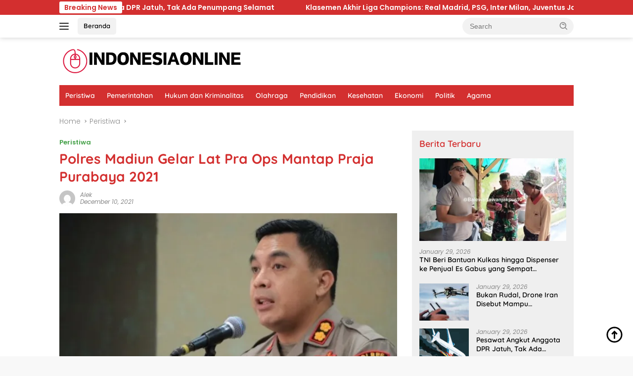

--- FILE ---
content_type: text/html; charset=UTF-8
request_url: https://indonesiaonline.co.id/polres-madiun-gelar-lat-pra-ops-mantap-praja-purabaya-2021/
body_size: 19205
content:
<!doctype html><html lang="en-US" prefix="og: https://ogp.me/ns#"><head><meta charset="UTF-8"><meta name="viewport" content="width=device-width, initial-scale=1"><link rel="profile" href="https://gmpg.org/xfn/11"><title>Polres Madiun Gelar Lat Pra Ops Mantap Praja Purabaya 2021 - Indonesia Online</title><meta name="description" content="JATIMTIMES - Polres Madiun menggelar latihan Pra Operasi Mantab Praja menjelang pemilihan Kepala Desa (Pilkades) serentak 2021. Bertempat di Gedung"/><meta name="robots" content="index, follow, max-snippet:-1, max-video-preview:-1, max-image-preview:large"/><link rel="canonical" href="https://indonesiaonline.co.id/polres-madiun-gelar-lat-pra-ops-mantap-praja-purabaya-2021/" /><meta property="og:locale" content="en_US" /><meta property="og:type" content="article" /><meta property="og:title" content="Polres Madiun Gelar Lat Pra Ops Mantap Praja Purabaya 2021 - Indonesia Online" /><meta property="og:description" content="JATIMTIMES - Polres Madiun menggelar latihan Pra Operasi Mantab Praja menjelang pemilihan Kepala Desa (Pilkades) serentak 2021. Bertempat di Gedung" /><meta property="og:url" content="https://indonesiaonline.co.id/polres-madiun-gelar-lat-pra-ops-mantap-praja-purabaya-2021/" /><meta property="og:site_name" content="Indonesia Online" /><meta property="article:section" content="Peristiwa" /><meta property="article:published_time" content="2021-12-10T11:08:00+07:00" /><meta name="twitter:card" content="summary_large_image" /><meta name="twitter:title" content="Polres Madiun Gelar Lat Pra Ops Mantap Praja Purabaya 2021 - Indonesia Online" /><meta name="twitter:description" content="JATIMTIMES - Polres Madiun menggelar latihan Pra Operasi Mantab Praja menjelang pemilihan Kepala Desa (Pilkades) serentak 2021. Bertempat di Gedung" /><meta name="twitter:label1" content="Written by" /><meta name="twitter:data1" content="Alek" /><meta name="twitter:label2" content="Time to read" /><meta name="twitter:data2" content="1 minute" /><link rel='dns-prefetch' href='//fonts.googleapis.com' /><link rel="alternate" type="application/rss+xml" title="Indonesia Online &raquo; Feed" href="https://indonesiaonline.co.id/feed/" /><link rel="alternate" type="application/rss+xml" title="Indonesia Online &raquo; Comments Feed" href="https://indonesiaonline.co.id/comments/feed/" /><link rel="alternate" title="oEmbed (JSON)" type="application/json+oembed" href="https://indonesiaonline.co.id/wp-json/oembed/1.0/embed?url=https%3A%2F%2Findonesiaonline.co.id%2Fpolres-madiun-gelar-lat-pra-ops-mantap-praja-purabaya-2021%2F" /><link rel="alternate" title="oEmbed (XML)" type="text/xml+oembed" href="https://indonesiaonline.co.id/wp-json/oembed/1.0/embed?url=https%3A%2F%2Findonesiaonline.co.id%2Fpolres-madiun-gelar-lat-pra-ops-mantap-praja-purabaya-2021%2F&#038;format=xml" /><style id='wp-img-auto-sizes-contain-inline-css'>img:is([sizes=auto i],[sizes^="auto," i]){contain-intrinsic-size:3000px 1500px}
/*# sourceURL=wp-img-auto-sizes-contain-inline-css */</style><link rel='stylesheet' id='menu-icons-extra-css' href='https://indonesiaonline.co.id/wp-content/plugins/menu-icons/css/extra.min.css?ver=0.13.19' media='all' /><style id='wp-emoji-styles-inline-css'>img.wp-smiley, img.emoji {
		display: inline !important;
		border: none !important;
		box-shadow: none !important;
		height: 1em !important;
		width: 1em !important;
		margin: 0 0.07em !important;
		vertical-align: -0.1em !important;
		background: none !important;
		padding: 0 !important;
	}
/*# sourceURL=wp-emoji-styles-inline-css */</style><style type="text/css">@font-face {font-family:Quicksand;font-style:normal;font-weight:600;src:url(/cf-fonts/s/quicksand/5.0.16/latin/600/normal.woff2);unicode-range:U+0000-00FF,U+0131,U+0152-0153,U+02BB-02BC,U+02C6,U+02DA,U+02DC,U+0304,U+0308,U+0329,U+2000-206F,U+2074,U+20AC,U+2122,U+2191,U+2193,U+2212,U+2215,U+FEFF,U+FFFD;font-display:swap;}@font-face {font-family:Quicksand;font-style:normal;font-weight:600;src:url(/cf-fonts/s/quicksand/5.0.16/latin-ext/600/normal.woff2);unicode-range:U+0100-02AF,U+0304,U+0308,U+0329,U+1E00-1E9F,U+1EF2-1EFF,U+2020,U+20A0-20AB,U+20AD-20CF,U+2113,U+2C60-2C7F,U+A720-A7FF;font-display:swap;}@font-face {font-family:Quicksand;font-style:normal;font-weight:600;src:url(/cf-fonts/s/quicksand/5.0.16/vietnamese/600/normal.woff2);unicode-range:U+0102-0103,U+0110-0111,U+0128-0129,U+0168-0169,U+01A0-01A1,U+01AF-01B0,U+0300-0301,U+0303-0304,U+0308-0309,U+0323,U+0329,U+1EA0-1EF9,U+20AB;font-display:swap;}@font-face {font-family:Quicksand;font-style:normal;font-weight:700;src:url(/cf-fonts/s/quicksand/5.0.16/latin-ext/700/normal.woff2);unicode-range:U+0100-02AF,U+0304,U+0308,U+0329,U+1E00-1E9F,U+1EF2-1EFF,U+2020,U+20A0-20AB,U+20AD-20CF,U+2113,U+2C60-2C7F,U+A720-A7FF;font-display:swap;}@font-face {font-family:Quicksand;font-style:normal;font-weight:700;src:url(/cf-fonts/s/quicksand/5.0.16/vietnamese/700/normal.woff2);unicode-range:U+0102-0103,U+0110-0111,U+0128-0129,U+0168-0169,U+01A0-01A1,U+01AF-01B0,U+0300-0301,U+0303-0304,U+0308-0309,U+0323,U+0329,U+1EA0-1EF9,U+20AB;font-display:swap;}@font-face {font-family:Quicksand;font-style:normal;font-weight:700;src:url(/cf-fonts/s/quicksand/5.0.16/latin/700/normal.woff2);unicode-range:U+0000-00FF,U+0131,U+0152-0153,U+02BB-02BC,U+02C6,U+02DA,U+02DC,U+0304,U+0308,U+0329,U+2000-206F,U+2074,U+20AC,U+2122,U+2191,U+2193,U+2212,U+2215,U+FEFF,U+FFFD;font-display:swap;}@font-face {font-family:Poppins;font-style:normal;font-weight:300;src:url(/cf-fonts/s/poppins/5.0.11/latin-ext/300/normal.woff2);unicode-range:U+0100-02AF,U+0304,U+0308,U+0329,U+1E00-1E9F,U+1EF2-1EFF,U+2020,U+20A0-20AB,U+20AD-20CF,U+2113,U+2C60-2C7F,U+A720-A7FF;font-display:swap;}@font-face {font-family:Poppins;font-style:normal;font-weight:300;src:url(/cf-fonts/s/poppins/5.0.11/latin/300/normal.woff2);unicode-range:U+0000-00FF,U+0131,U+0152-0153,U+02BB-02BC,U+02C6,U+02DA,U+02DC,U+0304,U+0308,U+0329,U+2000-206F,U+2074,U+20AC,U+2122,U+2191,U+2193,U+2212,U+2215,U+FEFF,U+FFFD;font-display:swap;}@font-face {font-family:Poppins;font-style:normal;font-weight:300;src:url(/cf-fonts/s/poppins/5.0.11/devanagari/300/normal.woff2);unicode-range:U+0900-097F,U+1CD0-1CF9,U+200C-200D,U+20A8,U+20B9,U+25CC,U+A830-A839,U+A8E0-A8FF;font-display:swap;}@font-face {font-family:Poppins;font-style:italic;font-weight:400;src:url(/cf-fonts/s/poppins/5.0.11/latin/400/italic.woff2);unicode-range:U+0000-00FF,U+0131,U+0152-0153,U+02BB-02BC,U+02C6,U+02DA,U+02DC,U+0304,U+0308,U+0329,U+2000-206F,U+2074,U+20AC,U+2122,U+2191,U+2193,U+2212,U+2215,U+FEFF,U+FFFD;font-display:swap;}@font-face {font-family:Poppins;font-style:italic;font-weight:400;src:url(/cf-fonts/s/poppins/5.0.11/latin-ext/400/italic.woff2);unicode-range:U+0100-02AF,U+0304,U+0308,U+0329,U+1E00-1E9F,U+1EF2-1EFF,U+2020,U+20A0-20AB,U+20AD-20CF,U+2113,U+2C60-2C7F,U+A720-A7FF;font-display:swap;}@font-face {font-family:Poppins;font-style:italic;font-weight:400;src:url(/cf-fonts/s/poppins/5.0.11/devanagari/400/italic.woff2);unicode-range:U+0900-097F,U+1CD0-1CF9,U+200C-200D,U+20A8,U+20B9,U+25CC,U+A830-A839,U+A8E0-A8FF;font-display:swap;}@font-face {font-family:Poppins;font-style:normal;font-weight:600;src:url(/cf-fonts/s/poppins/5.0.11/devanagari/600/normal.woff2);unicode-range:U+0900-097F,U+1CD0-1CF9,U+200C-200D,U+20A8,U+20B9,U+25CC,U+A830-A839,U+A8E0-A8FF;font-display:swap;}@font-face {font-family:Poppins;font-style:normal;font-weight:600;src:url(/cf-fonts/s/poppins/5.0.11/latin-ext/600/normal.woff2);unicode-range:U+0100-02AF,U+0304,U+0308,U+0329,U+1E00-1E9F,U+1EF2-1EFF,U+2020,U+20A0-20AB,U+20AD-20CF,U+2113,U+2C60-2C7F,U+A720-A7FF;font-display:swap;}@font-face {font-family:Poppins;font-style:normal;font-weight:600;src:url(/cf-fonts/s/poppins/5.0.11/latin/600/normal.woff2);unicode-range:U+0000-00FF,U+0131,U+0152-0153,U+02BB-02BC,U+02C6,U+02DA,U+02DC,U+0304,U+0308,U+0329,U+2000-206F,U+2074,U+20AC,U+2122,U+2191,U+2193,U+2212,U+2215,U+FEFF,U+FFFD;font-display:swap;}</style><link rel='stylesheet' id='wpberita-style-css' href='https://indonesiaonline.co.id/wp-content/cache/autoptimize/css/autoptimize_single_8c584d004da3d56a87046c57c8ad7a30.css?ver=2.1.6' media='all' /><style id='wpberita-style-inline-css'>h1,h2,h3,h4,h5,h6,.sidr-class-site-title,.site-title,.gmr-mainmenu ul > li > a,.sidr ul li a,.heading-text,.gmr-mobilemenu ul li a,#navigationamp ul li a{font-family:Quicksand;}h1,h2,h3,h4,h5,h6,.sidr-class-site-title,.site-title,.gmr-mainmenu ul > li > a,.sidr ul li a,.heading-text,.gmr-mobilemenu ul li a,#navigationamp ul li a,.related-text-onlytitle{font-weight:600;}h1 strong,h2 strong,h3 strong,h4 strong,h5 strong,h6 strong{font-weight:700;}body{font-family:Poppins;--font-reguler:300;--font-bold:600;--background-color:#f8f8f8;--main-color:#000000;--link-color-body:#000000;--hoverlink-color-body:#D32F2F;--border-color:#cccccc;--button-bgcolor:#43A047;--button-color:#ffffff;--header-bgcolor:#ffffff;--topnav-color:#222222;--bigheadline-color:#f1c40f;--mainmenu-color:#ffffff;--mainmenu-hovercolor:#f1c40f;--secondmenu-bgcolor:#E53935;--secondmenu-color:#ffffff;--secondmenu-hovercolor:#f1c40f;--content-bgcolor:#ffffff;--content-greycolor:#888888;--greybody-bgcolor:#efefef;--footer-bgcolor:#f0f0f0;--footer-color:#666666;--footer-linkcolor:#666666;--footer-hover-linkcolor:#666666;}.entry-content-single{font-size:18px;}body,body.dark-theme{--scheme-color:#D32F2F;--secondscheme-color:#43A047;--mainmenu-bgcolor:#D32F2F;}/* Generate Using Cache */
/*# sourceURL=wpberita-style-inline-css */</style><link rel="https://api.w.org/" href="https://indonesiaonline.co.id/wp-json/" /><link rel="alternate" title="JSON" type="application/json" href="https://indonesiaonline.co.id/wp-json/wp/v2/posts/757" /><link rel="EditURI" type="application/rsd+xml" title="RSD" href="https://indonesiaonline.co.id/xmlrpc.php?rsd" /><link rel='shortlink' href='https://indonesiaonline.co.id/?p=757' /><link rel='dns-prefetch' href='https://i0.wp.com/'><link rel='preconnect' href='https://i0.wp.com/' crossorigin><link rel='dns-prefetch' href='https://i1.wp.com/'><link rel='preconnect' href='https://i1.wp.com/' crossorigin><link rel='dns-prefetch' href='https://i2.wp.com/'><link rel='preconnect' href='https://i2.wp.com/' crossorigin><link rel='dns-prefetch' href='https://i3.wp.com/'><link rel='preconnect' href='https://i3.wp.com/' crossorigin><meta property="og:image" content="https://i1.wp.com/risetcdn.jatimtimes.com/images/2021/12/10/Kapolres-Madiun-AKBP-Jury-Leonard-Siahaan-S.I.K.-M.H.-Memberikan-Arahan-Ljatimtimes-P0883ff3c8b86f31f.md.jpg?ssl=1" /><meta name="twitter:image" content="https://i1.wp.com/risetcdn.jatimtimes.com/images/2021/12/10/Kapolres-Madiun-AKBP-Jury-Leonard-Siahaan-S.I.K.-M.H.-Memberikan-Arahan-Ljatimtimes-P0883ff3c8b86f31f.md.jpg?ssl=1" />  <script defer src="https://www.googletagmanager.com/gtag/js?id=G-J32WDV1ZPZ"></script> <script defer src="[data-uri]"></script> <script type="application/ld+json" class="saswp-schema-markup-output">[{"@context":"https:\/\/schema.org\/","@graph":[{"@context":"https:\/\/schema.org\/","@type":"SiteNavigationElement","@id":"https:\/\/indonesiaonline.co.id\/#peristiwa","name":"Peristiwa","url":"https:\/\/indonesiaonline.co.id\/category\/peristiwa\/"},{"@context":"https:\/\/schema.org\/","@type":"SiteNavigationElement","@id":"https:\/\/indonesiaonline.co.id\/#pemerintahan","name":"Pemerintahan","url":"https:\/\/indonesiaonline.co.id\/category\/pemerintahan\/"},{"@context":"https:\/\/schema.org\/","@type":"SiteNavigationElement","@id":"https:\/\/indonesiaonline.co.id\/#hukum-dan-kriminalitas","name":"Hukum dan Kriminalitas","url":"https:\/\/indonesiaonline.co.id\/category\/hukum-dan-kriminalitas\/"},{"@context":"https:\/\/schema.org\/","@type":"SiteNavigationElement","@id":"https:\/\/indonesiaonline.co.id\/#olahraga","name":"Olahraga","url":"https:\/\/indonesiaonline.co.id\/category\/olahraga\/"},{"@context":"https:\/\/schema.org\/","@type":"SiteNavigationElement","@id":"https:\/\/indonesiaonline.co.id\/#pendidikan","name":"Pendidikan","url":"https:\/\/indonesiaonline.co.id\/category\/pendidikan\/"},{"@context":"https:\/\/schema.org\/","@type":"SiteNavigationElement","@id":"https:\/\/indonesiaonline.co.id\/#kesehatan","name":"Kesehatan","url":"https:\/\/indonesiaonline.co.id\/category\/kesehatan\/"},{"@context":"https:\/\/schema.org\/","@type":"SiteNavigationElement","@id":"https:\/\/indonesiaonline.co.id\/#ekonomi","name":"Ekonomi","url":"https:\/\/indonesiaonline.co.id\/category\/ekonomi\/"},{"@context":"https:\/\/schema.org\/","@type":"SiteNavigationElement","@id":"https:\/\/indonesiaonline.co.id\/#politik","name":"Politik","url":"https:\/\/indonesiaonline.co.id\/category\/politik\/"},{"@context":"https:\/\/schema.org\/","@type":"SiteNavigationElement","@id":"https:\/\/indonesiaonline.co.id\/#agama","name":"Agama","url":"https:\/\/indonesiaonline.co.id\/category\/agama\/"}]},

{"@context":"https:\/\/schema.org\/","@type":"BreadcrumbList","@id":"https:\/\/indonesiaonline.co.id\/polres-madiun-gelar-lat-pra-ops-mantap-praja-purabaya-2021\/#breadcrumb","itemListElement":[{"@type":"ListItem","position":1,"item":{"@id":"https:\/\/indonesiaonline.co.id","name":"Indonesia Online"}},{"@type":"ListItem","position":2,"item":{"@id":"https:\/\/indonesiaonline.co.id\/category\/peristiwa\/","name":"Peristiwa"}},{"@type":"ListItem","position":3,"item":{"@id":"https:\/\/indonesiaonline.co.id\/polres-madiun-gelar-lat-pra-ops-mantap-praja-purabaya-2021\/","name":"Polres Madiun Gelar Lat Pra Ops Mantap Praja Purabaya 2021 - Indonesia Online"}}]},

{"@context":"https:\/\/schema.org\/","@type":"BreadcrumbList","@id":"https:\/\/indonesiaonline.co.id\/polres-madiun-gelar-lat-pra-ops-mantap-praja-purabaya-2021\/#breadcrumb","itemListElement":[{"@type":"ListItem","position":1,"item":{"@id":"https:\/\/indonesiaonline.co.id","name":"Indonesia Online"}},{"@type":"ListItem","position":2,"item":{"@id":"https:\/\/indonesiaonline.co.id\/category\/peristiwa\/","name":"Peristiwa"}},{"@type":"ListItem","position":3,"item":{"@id":"https:\/\/indonesiaonline.co.id\/polres-madiun-gelar-lat-pra-ops-mantap-praja-purabaya-2021\/","name":"Polres Madiun Gelar Lat Pra Ops Mantap Praja Purabaya 2021 - Indonesia Online"}}]},

{"@context":"https:\/\/schema.org\/","@type":"NewsArticle","@id":"https:\/\/indonesiaonline.co.id\/polres-madiun-gelar-lat-pra-ops-mantap-praja-purabaya-2021\/#newsarticle","url":"https:\/\/indonesiaonline.co.id","headline":"Polres Madiun Gelar Lat Pra Ops Mantap Praja Purabaya 2021","mainEntityOfPage":"https:\/\/indonesiaonline.co.id\/polres-madiun-gelar-lat-pra-ops-mantap-praja-purabaya-2021\/","datePublished":"2021-12-10T11:08:00+07:00","dateModified":"2021-12-10T11:08:00+07:00","description":"Kapolres Madiun AKBP Jury Leonard Siahaan memberikan arahan latihan Pra Operasi Mantap Praja Purabaya 2021 (for JatimTIMES) JATIMTIMES - Polres Madiun menggelar latihan Pra Operasi Mantab Praja menjelang pemilihan Kepala","articleSection":"Kapolres Madiun AKBP Jury Leonard Siahaan memberikan arahan latihan Pra Operasi Mantap Praja Purabaya 2021 (for JatimTIMES)\n\n\n\n\n\n\n\n\nJATIMTIMES - Polres Madiun menggelar latihan Pra Operasi Mantab Praja menjelang pemilihan Kepala Desa (Pilkades) serentak 2021. Bertempat di Gedung Bhayangkara Polres Madiun, Kapolres Madiun AKBP Jury Leonard Siahaan membuka Latihan Pra Operasi Mantap Praja Purabaya 2021. Jumat (10\/12\/2021). Hadir pula dalam Kegiatan ini Kepala Dinas Pemberdayaan Masyarakat dan Desa (PMD) Kabupaten Madiun Joko Lelono beserta seluruh anggota yang terlibat dalam pengamanan Pilkades serentak Kabupaten Madiun. \nDalam arahannya Jury Leonard meminta kepada seluruh personelnya untuk selalu waspada dan tidak meremehkan setiap situasi meskipun kamtibmas di wilayah hukum Polres Madiun saat ini relatif aman dan kondusif. Jury juga meminta kepada seluruh personel untuk bahu membahu menciptakan situasi Kamtibmas yang aman dan kondusif. \u201cPilkades Kabupaten Madiun 2021 merupakan kegiatan pilkades paling akhir se-Jatim, sehingga mari bersama-sama bahu membahu untuk menciptakan situasi Kamtibmas yang aman Kondusif \" tegasnya. Jury juga menyampaikan dengan adanya kemajuan teknologi, software android dapat dimanfaatkan anggota untuk mendukung komunikasi dalam pengamanan maupun memantau perkembangan situasi selama pelaksanaan Pilkades Kabupaten Madiun 2021 ini. Kali ini\u00a0 ada 143 desa yang akan melaksanakan Pemilihan Kepala desa di Kabupaten Madiun. 124 diantaranya berada dalam wilayah hukum Polres Madiun dan 19 desa lainya berada di wilayah hukum Polres Madiun Kota. \nPasca Pelaksanaan Lat Pra Ops Mantap Praja Purabaya 2021 disusul dengan kegiatan gladi bersih, simulasi pengamanan TPS pilkades serentak Kabupaten Madiun di Tribun Sat Lantas Polres Madiun.\u00a0\n\n\n\n\n\n\n\r\n\r\nMuhammad Nasir","articleBody":"Kapolres Madiun AKBP Jury Leonard Siahaan memberikan arahan latihan Pra Operasi Mantap Praja Purabaya 2021 (for JatimTIMES)\n\n\n\n\n\n\n\n\nJATIMTIMES - Polres Madiun menggelar latihan Pra Operasi Mantab Praja menjelang pemilihan Kepala Desa (Pilkades) serentak 2021. Bertempat di Gedung Bhayangkara Polres Madiun, Kapolres Madiun AKBP Jury Leonard Siahaan membuka Latihan Pra Operasi Mantap Praja Purabaya 2021. Jumat (10\/12\/2021). Hadir pula dalam Kegiatan ini Kepala Dinas Pemberdayaan Masyarakat dan Desa (PMD) Kabupaten Madiun Joko Lelono beserta seluruh anggota yang terlibat dalam pengamanan Pilkades serentak Kabupaten Madiun. \nDalam arahannya Jury Leonard meminta kepada seluruh personelnya untuk selalu waspada dan tidak meremehkan setiap situasi meskipun kamtibmas di wilayah hukum Polres Madiun saat ini relatif aman dan kondusif. Jury juga meminta kepada seluruh personel untuk bahu membahu menciptakan situasi Kamtibmas yang aman dan kondusif. \u201cPilkades Kabupaten Madiun 2021 merupakan kegiatan pilkades paling akhir se-Jatim, sehingga mari bersama-sama bahu membahu untuk menciptakan situasi Kamtibmas yang aman Kondusif \" tegasnya. Jury juga menyampaikan dengan adanya kemajuan teknologi, software android dapat dimanfaatkan anggota untuk mendukung komunikasi dalam pengamanan maupun memantau perkembangan situasi selama pelaksanaan Pilkades Kabupaten Madiun 2021 ini. Kali ini\u00a0 ada 143 desa yang akan melaksanakan Pemilihan Kepala desa di Kabupaten Madiun. 124 diantaranya berada dalam wilayah hukum Polres Madiun dan 19 desa lainya berada di wilayah hukum Polres Madiun Kota. \nPasca Pelaksanaan Lat Pra Ops Mantap Praja Purabaya 2021 disusul dengan kegiatan gladi bersih, simulasi pengamanan TPS pilkades serentak Kabupaten Madiun di Tribun Sat Lantas Polres Madiun.\u00a0\n\n\n\n\n\n\n\r\n\r\nMuhammad Nasir","keywords":"","name":"Polres Madiun Gelar Lat Pra Ops Mantap Praja Purabaya 2021 - Indonesia Online","thumbnailUrl":"https:\/\/i3.wp.com\/risetcdn.jatimtimes.com\/images\/2021\/12\/10\/Kapolres-Madiun-AKBP-Jury-Leonard-Siahaan-S.I.K.-M.H.-Memberikan-Arahan-Ljatimtimes-P0883ff3c8b86f31f.md.jpg?w=100&amp;resize=100,100&amp;ssl=1","wordCount":"240","timeRequired":"PT1M4S","author":{"@type":"Person","name":"Alek","url":"https:\/\/indonesiaonline.co.id\/author\/joni\/","sameAs":["http:\/\/indonesiaonline.co.id\/okeiku"],"image":{"@type":"ImageObject","url":"https:\/\/secure.gravatar.com\/avatar\/a091dd0626e21e45426ce79a726592d265b947e8389dd62d22f2d01d48a3498f?s=96&d=mm&r=g","height":96,"width":96}},"editor":{"@type":"Person","name":"Alek","url":"https:\/\/indonesiaonline.co.id\/author\/joni\/","sameAs":["http:\/\/indonesiaonline.co.id\/okeiku"],"image":{"@type":"ImageObject","url":"https:\/\/secure.gravatar.com\/avatar\/a091dd0626e21e45426ce79a726592d265b947e8389dd62d22f2d01d48a3498f?s=96&d=mm&r=g","height":96,"width":96}},"publisher":{"@type":"Organization","name":"Indonesia Online","url":"https:\/\/indonesiaonline.co.id","logo":{"@type":"ImageObject","url":"http:\/\/indonesiaonline.co.id\/wp-content\/uploads\/2024\/06\/cropped-indonesiaonline.png","width":375,"height":56}},"image":{"@type":"ImageObject","url":"https:\/\/i3.wp.com\/risetcdn.jatimtimes.com\/images\/2021\/12\/10\/Kapolres-Madiun-AKBP-Jury-Leonard-Siahaan-S.I.K.-M.H.-Memberikan-Arahan-Ljatimtimes-P0883ff3c8b86f31f.md.jpg?w=600&resize=600,411&ssl=1","width":600,"height":411},"speakable":{"@type":"SpeakableSpecification","xpath":["\/html\/head\/title","\/html\/head\/meta[@name='description']\/@content"]}}]</script> <link rel="amphtml" href="https://indonesiaonline.co.id/polres-madiun-gelar-lat-pra-ops-mantap-praja-purabaya-2021/?amp=1"><link rel="icon" href="https://indonesiaonline.co.id/wp-content/uploads/2024/06/I-O_20240610_133322_0000-80x80.png" sizes="32x32" /><link rel="icon" href="https://indonesiaonline.co.id/wp-content/uploads/2024/06/I-O_20240610_133322_0000.png" sizes="192x192" /><link rel="apple-touch-icon" href="https://indonesiaonline.co.id/wp-content/uploads/2024/06/I-O_20240610_133322_0000.png" /><meta name="msapplication-TileImage" content="https://indonesiaonline.co.id/wp-content/uploads/2024/06/I-O_20240610_133322_0000.png" />  <script type="application/ld+json">{"@context":"https://schema.org","@graph":[{"@type":"ImageObject","@id":"https://i1.wp.com/risetcdn.jatimtimes.com/images/2021/12/10/Kapolres-Madiun-AKBP-Jury-Leonard-Siahaan-S.I.K.-M.H.-Memberikan-Arahan-Ljatimtimes-P0883ff3c8b86f31f.md.jpg?ssl=1","url":"https://i1.wp.com/risetcdn.jatimtimes.com/images/2021/12/10/Kapolres-Madiun-AKBP-Jury-Leonard-Siahaan-S.I.K.-M.H.-Memberikan-Arahan-Ljatimtimes-P0883ff3c8b86f31f.md.jpg?ssl=1","contentUrl":"https://i1.wp.com/risetcdn.jatimtimes.com/images/2021/12/10/Kapolres-Madiun-AKBP-Jury-Leonard-Siahaan-S.I.K.-M.H.-Memberikan-Arahan-Ljatimtimes-P0883ff3c8b86f31f.md.jpg?ssl=1","mainEntityOfPage":"https://indonesiaonline.co.id/polres-madiun-gelar-lat-pra-ops-mantap-praja-purabaya-2021/"}]}</script> <style id="wp-custom-css">.wp-caption-text {
  font-size: 14px;
  color: #333; /* Lebih gelap dari #555 */
  background-color: #f0f0f0; /* Sedikit lebih gelap dari #f9f9f9 */
  padding: 8px 12px;
  border: 1px solid #ccc; /* Lebih kuat dari #ddd */
  border-radius: 4px;
  text-align: center;
  margin-top: 5px;
  line-height: 1.4;
  max-width: 100%;
  box-shadow: 0 1px 3px rgba(0, 0, 0, 0.1);
}</style><style id='global-styles-inline-css'>:root{--wp--preset--aspect-ratio--square: 1;--wp--preset--aspect-ratio--4-3: 4/3;--wp--preset--aspect-ratio--3-4: 3/4;--wp--preset--aspect-ratio--3-2: 3/2;--wp--preset--aspect-ratio--2-3: 2/3;--wp--preset--aspect-ratio--16-9: 16/9;--wp--preset--aspect-ratio--9-16: 9/16;--wp--preset--color--black: #000000;--wp--preset--color--cyan-bluish-gray: #abb8c3;--wp--preset--color--white: #ffffff;--wp--preset--color--pale-pink: #f78da7;--wp--preset--color--vivid-red: #cf2e2e;--wp--preset--color--luminous-vivid-orange: #ff6900;--wp--preset--color--luminous-vivid-amber: #fcb900;--wp--preset--color--light-green-cyan: #7bdcb5;--wp--preset--color--vivid-green-cyan: #00d084;--wp--preset--color--pale-cyan-blue: #8ed1fc;--wp--preset--color--vivid-cyan-blue: #0693e3;--wp--preset--color--vivid-purple: #9b51e0;--wp--preset--gradient--vivid-cyan-blue-to-vivid-purple: linear-gradient(135deg,rgb(6,147,227) 0%,rgb(155,81,224) 100%);--wp--preset--gradient--light-green-cyan-to-vivid-green-cyan: linear-gradient(135deg,rgb(122,220,180) 0%,rgb(0,208,130) 100%);--wp--preset--gradient--luminous-vivid-amber-to-luminous-vivid-orange: linear-gradient(135deg,rgb(252,185,0) 0%,rgb(255,105,0) 100%);--wp--preset--gradient--luminous-vivid-orange-to-vivid-red: linear-gradient(135deg,rgb(255,105,0) 0%,rgb(207,46,46) 100%);--wp--preset--gradient--very-light-gray-to-cyan-bluish-gray: linear-gradient(135deg,rgb(238,238,238) 0%,rgb(169,184,195) 100%);--wp--preset--gradient--cool-to-warm-spectrum: linear-gradient(135deg,rgb(74,234,220) 0%,rgb(151,120,209) 20%,rgb(207,42,186) 40%,rgb(238,44,130) 60%,rgb(251,105,98) 80%,rgb(254,248,76) 100%);--wp--preset--gradient--blush-light-purple: linear-gradient(135deg,rgb(255,206,236) 0%,rgb(152,150,240) 100%);--wp--preset--gradient--blush-bordeaux: linear-gradient(135deg,rgb(254,205,165) 0%,rgb(254,45,45) 50%,rgb(107,0,62) 100%);--wp--preset--gradient--luminous-dusk: linear-gradient(135deg,rgb(255,203,112) 0%,rgb(199,81,192) 50%,rgb(65,88,208) 100%);--wp--preset--gradient--pale-ocean: linear-gradient(135deg,rgb(255,245,203) 0%,rgb(182,227,212) 50%,rgb(51,167,181) 100%);--wp--preset--gradient--electric-grass: linear-gradient(135deg,rgb(202,248,128) 0%,rgb(113,206,126) 100%);--wp--preset--gradient--midnight: linear-gradient(135deg,rgb(2,3,129) 0%,rgb(40,116,252) 100%);--wp--preset--font-size--small: 13px;--wp--preset--font-size--medium: 20px;--wp--preset--font-size--large: 36px;--wp--preset--font-size--x-large: 42px;--wp--preset--spacing--20: 0.44rem;--wp--preset--spacing--30: 0.67rem;--wp--preset--spacing--40: 1rem;--wp--preset--spacing--50: 1.5rem;--wp--preset--spacing--60: 2.25rem;--wp--preset--spacing--70: 3.38rem;--wp--preset--spacing--80: 5.06rem;--wp--preset--shadow--natural: 6px 6px 9px rgba(0, 0, 0, 0.2);--wp--preset--shadow--deep: 12px 12px 50px rgba(0, 0, 0, 0.4);--wp--preset--shadow--sharp: 6px 6px 0px rgba(0, 0, 0, 0.2);--wp--preset--shadow--outlined: 6px 6px 0px -3px rgb(255, 255, 255), 6px 6px rgb(0, 0, 0);--wp--preset--shadow--crisp: 6px 6px 0px rgb(0, 0, 0);}:where(.is-layout-flex){gap: 0.5em;}:where(.is-layout-grid){gap: 0.5em;}body .is-layout-flex{display: flex;}.is-layout-flex{flex-wrap: wrap;align-items: center;}.is-layout-flex > :is(*, div){margin: 0;}body .is-layout-grid{display: grid;}.is-layout-grid > :is(*, div){margin: 0;}:where(.wp-block-columns.is-layout-flex){gap: 2em;}:where(.wp-block-columns.is-layout-grid){gap: 2em;}:where(.wp-block-post-template.is-layout-flex){gap: 1.25em;}:where(.wp-block-post-template.is-layout-grid){gap: 1.25em;}.has-black-color{color: var(--wp--preset--color--black) !important;}.has-cyan-bluish-gray-color{color: var(--wp--preset--color--cyan-bluish-gray) !important;}.has-white-color{color: var(--wp--preset--color--white) !important;}.has-pale-pink-color{color: var(--wp--preset--color--pale-pink) !important;}.has-vivid-red-color{color: var(--wp--preset--color--vivid-red) !important;}.has-luminous-vivid-orange-color{color: var(--wp--preset--color--luminous-vivid-orange) !important;}.has-luminous-vivid-amber-color{color: var(--wp--preset--color--luminous-vivid-amber) !important;}.has-light-green-cyan-color{color: var(--wp--preset--color--light-green-cyan) !important;}.has-vivid-green-cyan-color{color: var(--wp--preset--color--vivid-green-cyan) !important;}.has-pale-cyan-blue-color{color: var(--wp--preset--color--pale-cyan-blue) !important;}.has-vivid-cyan-blue-color{color: var(--wp--preset--color--vivid-cyan-blue) !important;}.has-vivid-purple-color{color: var(--wp--preset--color--vivid-purple) !important;}.has-black-background-color{background-color: var(--wp--preset--color--black) !important;}.has-cyan-bluish-gray-background-color{background-color: var(--wp--preset--color--cyan-bluish-gray) !important;}.has-white-background-color{background-color: var(--wp--preset--color--white) !important;}.has-pale-pink-background-color{background-color: var(--wp--preset--color--pale-pink) !important;}.has-vivid-red-background-color{background-color: var(--wp--preset--color--vivid-red) !important;}.has-luminous-vivid-orange-background-color{background-color: var(--wp--preset--color--luminous-vivid-orange) !important;}.has-luminous-vivid-amber-background-color{background-color: var(--wp--preset--color--luminous-vivid-amber) !important;}.has-light-green-cyan-background-color{background-color: var(--wp--preset--color--light-green-cyan) !important;}.has-vivid-green-cyan-background-color{background-color: var(--wp--preset--color--vivid-green-cyan) !important;}.has-pale-cyan-blue-background-color{background-color: var(--wp--preset--color--pale-cyan-blue) !important;}.has-vivid-cyan-blue-background-color{background-color: var(--wp--preset--color--vivid-cyan-blue) !important;}.has-vivid-purple-background-color{background-color: var(--wp--preset--color--vivid-purple) !important;}.has-black-border-color{border-color: var(--wp--preset--color--black) !important;}.has-cyan-bluish-gray-border-color{border-color: var(--wp--preset--color--cyan-bluish-gray) !important;}.has-white-border-color{border-color: var(--wp--preset--color--white) !important;}.has-pale-pink-border-color{border-color: var(--wp--preset--color--pale-pink) !important;}.has-vivid-red-border-color{border-color: var(--wp--preset--color--vivid-red) !important;}.has-luminous-vivid-orange-border-color{border-color: var(--wp--preset--color--luminous-vivid-orange) !important;}.has-luminous-vivid-amber-border-color{border-color: var(--wp--preset--color--luminous-vivid-amber) !important;}.has-light-green-cyan-border-color{border-color: var(--wp--preset--color--light-green-cyan) !important;}.has-vivid-green-cyan-border-color{border-color: var(--wp--preset--color--vivid-green-cyan) !important;}.has-pale-cyan-blue-border-color{border-color: var(--wp--preset--color--pale-cyan-blue) !important;}.has-vivid-cyan-blue-border-color{border-color: var(--wp--preset--color--vivid-cyan-blue) !important;}.has-vivid-purple-border-color{border-color: var(--wp--preset--color--vivid-purple) !important;}.has-vivid-cyan-blue-to-vivid-purple-gradient-background{background: var(--wp--preset--gradient--vivid-cyan-blue-to-vivid-purple) !important;}.has-light-green-cyan-to-vivid-green-cyan-gradient-background{background: var(--wp--preset--gradient--light-green-cyan-to-vivid-green-cyan) !important;}.has-luminous-vivid-amber-to-luminous-vivid-orange-gradient-background{background: var(--wp--preset--gradient--luminous-vivid-amber-to-luminous-vivid-orange) !important;}.has-luminous-vivid-orange-to-vivid-red-gradient-background{background: var(--wp--preset--gradient--luminous-vivid-orange-to-vivid-red) !important;}.has-very-light-gray-to-cyan-bluish-gray-gradient-background{background: var(--wp--preset--gradient--very-light-gray-to-cyan-bluish-gray) !important;}.has-cool-to-warm-spectrum-gradient-background{background: var(--wp--preset--gradient--cool-to-warm-spectrum) !important;}.has-blush-light-purple-gradient-background{background: var(--wp--preset--gradient--blush-light-purple) !important;}.has-blush-bordeaux-gradient-background{background: var(--wp--preset--gradient--blush-bordeaux) !important;}.has-luminous-dusk-gradient-background{background: var(--wp--preset--gradient--luminous-dusk) !important;}.has-pale-ocean-gradient-background{background: var(--wp--preset--gradient--pale-ocean) !important;}.has-electric-grass-gradient-background{background: var(--wp--preset--gradient--electric-grass) !important;}.has-midnight-gradient-background{background: var(--wp--preset--gradient--midnight) !important;}.has-small-font-size{font-size: var(--wp--preset--font-size--small) !important;}.has-medium-font-size{font-size: var(--wp--preset--font-size--medium) !important;}.has-large-font-size{font-size: var(--wp--preset--font-size--large) !important;}.has-x-large-font-size{font-size: var(--wp--preset--font-size--x-large) !important;}
/*# sourceURL=global-styles-inline-css */</style><link rel="preload" as="image" href="https://i1.wp.com/risetcdn.jatimtimes.com/images/2021/12/10/Kapolres-Madiun-AKBP-Jury-Leonard-Siahaan-S.I.K.-M.H.-Memberikan-Arahan-Ljatimtimes-P0883ff3c8b86f31f.md.jpg?resize=600,411&#038;ssl=1"><link rel="preload" as="image" href="https://risetcdn.jatimtimes.com/images/2021/12/10/Kapolres-Madiun-AKBP-Jury-Leonard-Siahaan-S.I.K.-M.H.-Memberikan-Arahan-Ljatimtimes-P0883ff3c8b86f31f.md.jpg"></head><body class="wp-singular post-template-default single single-post postid-757 single-format-standard wp-custom-logo wp-embed-responsive wp-theme-wpberita wp-child-theme-wpberita-child idtheme kentooz"> <a class="skip-link screen-reader-text" href="#primary">Skip to content</a><div id="topnavwrap" class="gmr-topnavwrap clearfix"><div class="gmr-topnotification"><div class="container"><div class="list-flex"><div class="row-flex"><div class="text-marquee">Breaking News</div></div><div class="row-flex wrap-marquee"><div class="marquee"> <a href="https://indonesiaonline.co.id/tni-beri-bantuan-kulkas-hingga-dispenser-ke-penjual-es-gabus-yang-sempat-diinterogasi-tentara-dan-polisi/" class="gmr-recent-marquee" title="TNI Beri Bantuan Kulkas hingga Dispenser ke Penjual Es Gabus yang Sempat Diinterogasi Tentara dan Polisi">TNI Beri Bantuan Kulkas hingga Dispenser ke Penjual Es Gabus yang Sempat Diinterogasi Tentara dan Polisi</a> <a href="https://indonesiaonline.co.id/bukan-rudal-drone-iran-disebut-mampu-hancurkan-kapal-induk-as/" class="gmr-recent-marquee" title="Bukan Rudal, Drone Iran Disebut Mampu Hancurkan Kapal Induk AS">Bukan Rudal, Drone Iran Disebut Mampu Hancurkan Kapal Induk AS</a> <a href="https://indonesiaonline.co.id/pesawat-angkut-anggota-dpr-jatuh-tak-ada-penumpang-selamat/" class="gmr-recent-marquee" title="Pesawat Angkut Anggota DPR Jatuh, Tak Ada Penumpang Selamat">Pesawat Angkut Anggota DPR Jatuh, Tak Ada Penumpang Selamat</a> <a href="https://indonesiaonline.co.id/klasemen-akhir-liga-champions-real-madrid-psg-inter-milan-juventus-jalani-play-off/" class="gmr-recent-marquee" title="Klasemen Akhir Liga Champions: Real Madrid, PSG, Inter Milan, Juventus Jalani Play Off">Klasemen Akhir Liga Champions: Real Madrid, PSG, Inter Milan, Juventus Jalani Play Off</a> <a href="https://indonesiaonline.co.id/juara-bertahan-psg-gagal-ke-8-besar-arsenal-perkasa-madrid-tersungkur/" class="gmr-recent-marquee" title="Juara Bertahan PSG Gagal ke 8 Besar, Arsenal Perkasa, Madrid Tersungkur">Juara Bertahan PSG Gagal ke 8 Besar, Arsenal Perkasa, Madrid Tersungkur</a></div></div></div></div></div><div class="container"><div class="list-flex"><div class="row-flex gmr-navleft"> <a id="gmr-responsive-menu" title="Menus" href="#menus" rel="nofollow"><div class="ktz-i-wrap"><span class="ktz-i"></span><span class="ktz-i"></span><span class="ktz-i"></span></div></a><div class="gmr-logo-mobile"><a class="custom-logo-link" href="https://indonesiaonline.co.id/" title="Indonesia Online" rel="home"><img class="custom-logo" src="https://indonesiaonline.co.id/wp-content/uploads/2024/06/cropped-indonesiaonline.png" width="375" height="56" alt="Indonesia Online" loading="lazy" /></a></div><a href="https://indonesiaonline.co.id/" class="topnav-button second-topnav-btn nomobile heading-text" title="Beranda">Beranda</a></div><div class="row-flex gmr-navright"><div class="gmr-table-search"><form method="get" class="gmr-searchform searchform" action="https://indonesiaonline.co.id/"> <input type="text" name="s" id="s" placeholder="Search" /> <input type="hidden" name="post_type" value="post" /> <button type="submit" role="button" class="gmr-search-submit gmr-search-icon"> <svg xmlns="http://www.w3.org/2000/svg" aria-hidden="true" role="img" width="1em" height="1em" preserveAspectRatio="xMidYMid meet" viewBox="0 0 24 24"><path fill="currentColor" d="M10 18a7.952 7.952 0 0 0 4.897-1.688l4.396 4.396l1.414-1.414l-4.396-4.396A7.952 7.952 0 0 0 18 10c0-4.411-3.589-8-8-8s-8 3.589-8 8s3.589 8 8 8zm0-14c3.309 0 6 2.691 6 6s-2.691 6-6 6s-6-2.691-6-6s2.691-6 6-6z"/><path fill="currentColor" d="M11.412 8.586c.379.38.588.882.588 1.414h2a3.977 3.977 0 0 0-1.174-2.828c-1.514-1.512-4.139-1.512-5.652 0l1.412 1.416c.76-.758 2.07-.756 2.826-.002z"/></svg> </button></form></div><div class="gmr-search-btn"> <a id="search-menu-button" class="topnav-button gmr-search-icon" title="Search" href="#" rel="nofollow"><svg xmlns="http://www.w3.org/2000/svg" aria-hidden="true" role="img" width="1em" height="1em" preserveAspectRatio="xMidYMid meet" viewBox="0 0 24 24"><path fill="none" stroke="currentColor" stroke-linecap="round" stroke-width="2" d="m21 21l-4.486-4.494M19 10.5a8.5 8.5 0 1 1-17 0a8.5 8.5 0 0 1 17 0Z"/></svg></a><div id="search-dropdown-container" class="search-dropdown search"><form method="get" class="gmr-searchform searchform" action="https://indonesiaonline.co.id/"> <input type="text" name="s" id="s" placeholder="Search" /> <button type="submit" class="gmr-search-submit gmr-search-icon"><svg xmlns="http://www.w3.org/2000/svg" aria-hidden="true" role="img" width="1em" height="1em" preserveAspectRatio="xMidYMid meet" viewBox="0 0 24 24"><path fill="currentColor" d="M10 18a7.952 7.952 0 0 0 4.897-1.688l4.396 4.396l1.414-1.414l-4.396-4.396A7.952 7.952 0 0 0 18 10c0-4.411-3.589-8-8-8s-8 3.589-8 8s3.589 8 8 8zm0-14c3.309 0 6 2.691 6 6s-2.691 6-6 6s-6-2.691-6-6s2.691-6 6-6z"/><path fill="currentColor" d="M11.412 8.586c.379.38.588.882.588 1.414h2a3.977 3.977 0 0 0-1.174-2.828c-1.514-1.512-4.139-1.512-5.652 0l1.412 1.416c.76-.758 2.07-.756 2.826-.002z"/></svg></button></form></div></div></div></div></div></div><div id="page" class="site"><header id="masthead" class="site-header"><div class="container"><div class="site-branding"><div class="gmr-logo"><div class="gmr-logo-wrap"><a class="custom-logo-link logolink" href="https://indonesiaonline.co.id" title="Indonesia Online" rel="home"><img class="custom-logo" src="https://indonesiaonline.co.id/wp-content/uploads/2024/06/cropped-indonesiaonline.png" width="375" height="56" alt="Indonesia Online" loading="lazy" /></a><div class="close-topnavmenu-wrap"><a id="close-topnavmenu-button" rel="nofollow" href="#"><svg xmlns="http://www.w3.org/2000/svg" aria-hidden="true" role="img" width="1em" height="1em" preserveAspectRatio="xMidYMid meet" viewBox="0 0 32 32"><path fill="currentColor" d="M24 9.4L22.6 8L16 14.6L9.4 8L8 9.4l6.6 6.6L8 22.6L9.4 24l6.6-6.6l6.6 6.6l1.4-1.4l-6.6-6.6L24 9.4z"/></svg></a></div></div></div></div></div></header><div id="main-nav-wrap" class="gmr-mainmenu-wrap"><div class="container"><nav id="main-nav" class="main-navigation gmr-mainmenu"><ul id="primary-menu" class="menu"><li id="menu-item-35817" class="menu-item menu-item-type-taxonomy menu-item-object-category current-post-ancestor current-menu-parent current-post-parent menu-item-35817"><a href="https://indonesiaonline.co.id/category/peristiwa/">Peristiwa</a></li><li id="menu-item-35818" class="menu-item menu-item-type-taxonomy menu-item-object-category menu-item-35818"><a href="https://indonesiaonline.co.id/category/pemerintahan/">Pemerintahan</a></li><li id="menu-item-35819" class="menu-item menu-item-type-taxonomy menu-item-object-category menu-item-35819"><a href="https://indonesiaonline.co.id/category/hukum-dan-kriminalitas/">Hukum dan Kriminalitas</a></li><li id="menu-item-35820" class="menu-item menu-item-type-taxonomy menu-item-object-category menu-item-35820"><a href="https://indonesiaonline.co.id/category/olahraga/">Olahraga</a></li><li id="menu-item-35821" class="menu-item menu-item-type-taxonomy menu-item-object-category menu-item-35821"><a href="https://indonesiaonline.co.id/category/pendidikan/">Pendidikan</a></li><li id="menu-item-35822" class="menu-item menu-item-type-taxonomy menu-item-object-category menu-item-35822"><a href="https://indonesiaonline.co.id/category/kesehatan/">Kesehatan</a></li><li id="menu-item-35823" class="menu-item menu-item-type-taxonomy menu-item-object-category menu-item-35823"><a href="https://indonesiaonline.co.id/category/ekonomi/">Ekonomi</a></li><li id="menu-item-35824" class="menu-item menu-item-type-taxonomy menu-item-object-category menu-item-35824"><a href="https://indonesiaonline.co.id/category/politik/">Politik</a></li><li id="menu-item-35825" class="menu-item menu-item-type-taxonomy menu-item-object-category menu-item-35825"><a href="https://indonesiaonline.co.id/category/agama/">Agama</a></li></ul></nav></div></div><div id="content" class="gmr-content"><div class="container"><div class="row"><main id="primary" class="site-main col-md-8"><article id="post-757" class="content-single post-757 post type-post status-publish format-standard has-post-thumbnail hentry category-peristiwa"><div class="breadcrumbs"  > <span class="first-cl"   > <a    itemid="https://indonesiaonline.co.id/" href="https://indonesiaonline.co.id/"><span >Home</span></a> <span  content="1"></span> </span> <span class="separator"></span> <span class="0-cl"   > <a    itemid="https://indonesiaonline.co.id/category/peristiwa/" href="https://indonesiaonline.co.id/category/peristiwa/"><span >Peristiwa</span></a> <span  content="2"></span> </span> <span class="separator"></span> <span class="last-cl"  > <span >Polres Madiun Gelar Lat Pra Ops Mantap Praja Purabaya 2021</span> <span  content="3"></span> </span></div><header class="entry-header entry-header-single"><div class="gmr-meta-topic"><strong><span class="cat-links-content"><a href="https://indonesiaonline.co.id/category/peristiwa/" rel="category tag">Peristiwa</a></span></strong>&nbsp;&nbsp;</div><h1 class="entry-title"><strong>Polres Madiun Gelar Lat Pra Ops Mantap Praja Purabaya 2021</strong></h1><div class="list-table clearfix"><div class="table-row"><div class="table-cell gmr-gravatar-metasingle"><a class="url" href="https://indonesiaonline.co.id/author/joni/" title="Permalink to: Alek"><img alt='' src='https://secure.gravatar.com/avatar/a091dd0626e21e45426ce79a726592d265b947e8389dd62d22f2d01d48a3498f?s=32&#038;d=mm&#038;r=g' srcset='https://secure.gravatar.com/avatar/a091dd0626e21e45426ce79a726592d265b947e8389dd62d22f2d01d48a3498f?s=64&#038;d=mm&#038;r=g 2x' class='avatar avatar-32 photo img-cicle' height='32' width='32' decoding='async'/></a></div><div class="table-cell gmr-content-metasingle"><div class="meta-content gmr-content-metasingle"><span class="author vcard"><a class="url fn n" href="https://indonesiaonline.co.id/author/joni/" title="Alek">Alek</a></span></div><div class="meta-content gmr-content-metasingle"><span class="posted-on"><time class="entry-date published updated" datetime="2021-12-10T11:08:00+07:00">December 10, 2021</time></span></div></div></div></div></header><figure class="post-thumbnail gmr-thumbnail-single"> <img post-id="757" fifu-featured="1" width="600" height="411" src="https://i1.wp.com/risetcdn.jatimtimes.com/images/2021/12/10/Kapolres-Madiun-AKBP-Jury-Leonard-Siahaan-S.I.K.-M.H.-Memberikan-Arahan-Ljatimtimes-P0883ff3c8b86f31f.md.jpg?resize=600,411&amp;ssl=1" class="attachment-post-thumbnail size-post-thumbnail wp-post-image" alt="Polres Madiun Gelar Lat Pra Ops Mantap Praja Purabaya 2021" title="Polres Madiun Gelar Lat Pra Ops Mantap Praja Purabaya 2021" title="Polres Madiun Gelar Lat Pra Ops Mantap Praja Purabaya 2021" decoding="async" fetchpriority="high" /></figure><div class="single-wrap"><div class="entry-content entry-content-single clearfix"><p></p><div id="news_content"><figure> <img post-id="757" fifu-featured="1" decoding="async" src="https://risetcdn.jatimtimes.com/images/2021/12/10/Kapolres-Madiun-AKBP-Jury-Leonard-Siahaan-S.I.K.-M.H.-Memberikan-Arahan-Ljatimtimes-P0883ff3c8b86f31f.md.jpg" alt="Polres Madiun Gelar Lat Pra Ops Mantap Praja Purabaya 2021" title="Polres Madiun Gelar Lat Pra Ops Mantap Praja Purabaya 2021" onerror="this.onerror=null;this.src=" https:="" style="display:none"><figcaption>Kapolres Madiun AKBP Jury Leonard Siahaan memberikan arahan latihan Pra Operasi Mantap Praja Purabaya 2021 (for JatimTIMES)</figcaption></figure><div id="isi-article" ><p><strong>JATIMTIMES </strong>&#8211; Polres Madiun menggelar<a href="https://jatimtimes.com/tag/latihan-pra-operasi-mantab-praja" target="_blank" rel="noopener"> latihan Pra Operasi Mantab Praja</a> menjelang pemilihan Kepala Desa<a href="https://jatimtimes.com/tag/pilkades-serentak-madiun" target="_blank" rel="noopener"> (Pilkades) serentak</a> 2021. Bertempat di Gedung Bhayangkara Polres Madiun, Kapolres Madiun AKBP Jury Leonard Siahaan membuka Latihan Pra Operasi Mantap Praja Purabaya 2021. Jumat (10/12/2021).</p><p>Hadir pula dalam Kegiatan ini Kepala Dinas Pemberdayaan Masyarakat dan Desa (PMD) Kabupaten Madiun Joko Lelono beserta seluruh anggota yang terlibat dalam pengamanan Pilkades serentak Kabupaten Madiun.</p><p>Dalam arahannya Jury Leonard meminta kepada seluruh personelnya untuk selalu waspada dan tidak meremehkan setiap situasi meskipun kamtibmas di wilayah hukum Polres Madiun saat ini relatif aman dan kondusif. Jury juga meminta kepada seluruh personel untuk bahu membahu menciptakan situasi Kamtibmas yang aman dan kondusif.</p><p>“Pilkades Kabupaten Madiun 2021 merupakan kegiatan pilkades paling akhir se-Jatim, sehingga mari bersama-sama bahu membahu untuk menciptakan situasi Kamtibmas yang aman Kondusif &#8221; tegasnya.</p><p>Jury juga menyampaikan dengan adanya kemajuan teknologi, software android dapat dimanfaatkan anggota untuk mendukung komunikasi dalam pengamanan maupun memantau perkembangan situasi selama pelaksanaan Pilkades Kabupaten Madiun 2021 ini.</p><p>Kali ini  ada 143 desa yang akan melaksanakan Pemilihan Kepala desa di Kabupaten Madiun. 124 diantaranya berada dalam wilayah hukum Polres Madiun dan 19 desa lainya berada di wilayah hukum Polres Madiun Kota.</p><p>Pasca Pelaksanaan Lat Pra Ops Mantap Praja Purabaya 2021 disusul dengan kegiatan gladi bersih, simulasi pengamanan TPS pilkades serentak Kabupaten Madiun di Tribun Sat Lantas Polres Madiun. </p></div></div><p><script defer src="[data-uri]"></script><br /> <br /> Muhammad Nasir</p><footer class="entry-footer entry-footer-single"><div class="gmr-cf-metacontent heading-text meta-content"></div></footer></div></div><div class="list-table clearfix"><div class="table-row"><div class="table-cell gmr-content-share"><ul class="gmr-socialicon-share pull-right"><li class="facebook"><a href="https://www.facebook.com/sharer/sharer.php?u=https%3A%2F%2Findonesiaonline.co.id%2Fpolres-madiun-gelar-lat-pra-ops-mantap-praja-purabaya-2021%2F" target="_blank" rel="nofollow" title="Facebook Share"><svg xmlns="http://www.w3.org/2000/svg" aria-hidden="true" role="img" width="1em" height="1em" preserveAspectRatio="xMidYMid meet" viewBox="0 0 32 32"><path fill="#4267b2" d="M19.254 2C15.312 2 13 4.082 13 8.826V13H8v5h5v12h5V18h4l1-5h-5V9.672C18 7.885 18.583 7 20.26 7H23V2.205C22.526 2.141 21.145 2 19.254 2z"/></svg></a></li><li class="twitter"><a href="https://twitter.com/intent/tweet?url=https%3A%2F%2Findonesiaonline.co.id%2Fpolres-madiun-gelar-lat-pra-ops-mantap-praja-purabaya-2021%2F&amp;text=Polres%20Madiun%20Gelar%20Lat%20Pra%20Ops%20Mantap%20Praja%20Purabaya%202021" target="_blank" rel="nofollow" title="Tweet This"><svg xmlns="http://www.w3.org/2000/svg" width="24" height="24" viewBox="0 0 24 24"><path fill="currentColor" d="M18.205 2.25h3.308l-7.227 8.26l8.502 11.24H16.13l-5.214-6.817L4.95 21.75H1.64l7.73-8.835L1.215 2.25H8.04l4.713 6.231l5.45-6.231Zm-1.161 17.52h1.833L7.045 4.126H5.078L17.044 19.77Z"/></svg></a></li><li class="pin"><a href="https://pinterest.com/pin/create/button/?url=https%3A%2F%2Findonesiaonline.co.id%2Fpolres-madiun-gelar-lat-pra-ops-mantap-praja-purabaya-2021%2F&amp;desciption=Polres%20Madiun%20Gelar%20Lat%20Pra%20Ops%20Mantap%20Praja%20Purabaya%202021&amp;media=https%3A%2F%2Fi3.wp.com%2Frisetcdn.jatimtimes.com%2Fimages%2F2021%2F12%2F10%2FKapolres-Madiun-AKBP-Jury-Leonard-Siahaan-S.I.K.-M.H.-Memberikan-Arahan-Ljatimtimes-P0883ff3c8b86f31f.md.jpg%3Fw%3D600%26%23038%3Bresize%3D600%2C411%26%23038%3Bssl%3D1" target="_blank" rel="nofollow" title="Tweet This"><svg xmlns="http://www.w3.org/2000/svg" aria-hidden="true" role="img" width="1em" height="1em" preserveAspectRatio="xMidYMid meet" viewBox="0 0 32 32"><path fill="#e60023" d="M16.75.406C10.337.406 4 4.681 4 11.6c0 4.4 2.475 6.9 3.975 6.9c.619 0 .975-1.725.975-2.212c0-.581-1.481-1.819-1.481-4.238c0-5.025 3.825-8.588 8.775-8.588c4.256 0 7.406 2.419 7.406 6.863c0 3.319-1.331 9.544-5.644 9.544c-1.556 0-2.888-1.125-2.888-2.737c0-2.363 1.65-4.65 1.65-7.088c0-4.137-5.869-3.387-5.869 1.613c0 1.05.131 2.212.6 3.169c-.863 3.713-2.625 9.244-2.625 13.069c0 1.181.169 2.344.281 3.525c.212.238.106.213.431.094c3.15-4.313 3.038-5.156 4.463-10.8c.769 1.463 2.756 2.25 4.331 2.25c6.637 0 9.619-6.469 9.619-12.3c0-6.206-5.363-10.256-11.25-10.256z"/></svg></a></li><li class="telegram"><a href="https://t.me/share/url?url=https%3A%2F%2Findonesiaonline.co.id%2Fpolres-madiun-gelar-lat-pra-ops-mantap-praja-purabaya-2021%2F&amp;text=Polres%20Madiun%20Gelar%20Lat%20Pra%20Ops%20Mantap%20Praja%20Purabaya%202021" target="_blank" rel="nofollow" title="Telegram Share"><svg xmlns="http://www.w3.org/2000/svg" aria-hidden="true" role="img" width="1em" height="1em" preserveAspectRatio="xMidYMid meet" viewBox="0 0 15 15"><path fill="none" stroke="#08c" stroke-linejoin="round" d="m14.5 1.5l-14 5l4 2l6-4l-4 5l6 4l2-12Z"/></svg></a></li><li class="whatsapp"><a href="https://api.whatsapp.com/send?text=Polres%20Madiun%20Gelar%20Lat%20Pra%20Ops%20Mantap%20Praja%20Purabaya%202021 https%3A%2F%2Findonesiaonline.co.id%2Fpolres-madiun-gelar-lat-pra-ops-mantap-praja-purabaya-2021%2F" target="_blank" rel="nofollow" title="Send To WhatsApp"><svg xmlns="http://www.w3.org/2000/svg" aria-hidden="true" role="img" width="1em" height="1em" preserveAspectRatio="xMidYMid meet" viewBox="0 0 32 32"><path fill="#25d366" d="M23.328 19.177c-.401-.203-2.354-1.156-2.719-1.292c-.365-.13-.63-.198-.896.203c-.26.391-1.026 1.286-1.26 1.547s-.464.281-.859.104c-.401-.203-1.682-.62-3.203-1.984c-1.188-1.057-1.979-2.359-2.214-2.76c-.234-.396-.026-.62.172-.818c.182-.182.401-.458.604-.698c.193-.24.255-.401.396-.661c.13-.281.063-.5-.036-.698s-.896-2.161-1.229-2.943c-.318-.776-.651-.677-.896-.677c-.229-.021-.495-.021-.76-.021s-.698.099-1.063.479c-.365.401-1.396 1.359-1.396 3.297c0 1.943 1.427 3.823 1.625 4.104c.203.26 2.807 4.26 6.802 5.979c.953.401 1.693.641 2.271.839c.953.302 1.823.26 2.51.161c.76-.125 2.354-.964 2.688-1.901c.339-.943.339-1.724.24-1.901c-.099-.182-.359-.281-.76-.458zM16.083 29h-.021c-2.365 0-4.703-.641-6.745-1.839l-.479-.286l-5 1.302l1.344-4.865l-.323-.5a13.166 13.166 0 0 1-2.021-7.01c0-7.26 5.943-13.182 13.255-13.182c3.542 0 6.865 1.38 9.365 3.88a13.058 13.058 0 0 1 3.88 9.323C29.328 23.078 23.39 29 16.088 29zM27.359 4.599C24.317 1.661 20.317 0 16.062 0C7.286 0 .14 7.115.135 15.859c0 2.792.729 5.516 2.125 7.927L0 32l8.448-2.203a16.13 16.13 0 0 0 7.615 1.932h.005c8.781 0 15.927-7.115 15.932-15.865c0-4.234-1.651-8.219-4.661-11.214z"/></svg></a></li></ul></div></div></div><div class="gmr-related-post"><h3 class="related-text">Read Also</h3><div class="wpberita-list-gallery clearfix"><div class="list-gallery related-gallery"><a href="https://indonesiaonline.co.id/tni-beri-bantuan-kulkas-hingga-dispenser-ke-penjual-es-gabus-yang-sempat-diinterogasi-tentara-dan-polisi/" class="post-thumbnail" aria-hidden="true" tabindex="-1" title="TNI Beri Bantuan Kulkas hingga Dispenser ke Penjual Es Gabus yang Sempat Diinterogasi Tentara dan Polisi" rel="bookmark"><img width="250" height="140" src="https://indonesiaonline.co.id/wp-content/uploads/2026/01/697808fd82910-viral-sidak-pedagang-es-kue-jadul-yang-dituding-pakai-bahan-spons_gemini_1265_711-250x140.jpg" class="attachment-medium-new size-medium-new wp-post-image" alt="TNI Beri Bantuan Kulkas hingga Dispenser ke Penjual Es Gabus yang Sempat Diinterogasi Tentara dan Polisi" title="TNI Beri Bantuan Kulkas hingga Dispenser ke Penjual Es Gabus yang Sempat Diinterogasi Tentara dan Polisi" decoding="async" srcset="https://indonesiaonline.co.id/wp-content/uploads/2026/01/697808fd82910-viral-sidak-pedagang-es-kue-jadul-yang-dituding-pakai-bahan-spons_gemini_1265_711-250x140.jpg 250w, https://indonesiaonline.co.id/wp-content/uploads/2026/01/697808fd82910-viral-sidak-pedagang-es-kue-jadul-yang-dituding-pakai-bahan-spons_gemini_1265_711-400x225.jpg 400w, https://indonesiaonline.co.id/wp-content/uploads/2026/01/697808fd82910-viral-sidak-pedagang-es-kue-jadul-yang-dituding-pakai-bahan-spons_gemini_1265_711-768x432.jpg 768w, https://indonesiaonline.co.id/wp-content/uploads/2026/01/697808fd82910-viral-sidak-pedagang-es-kue-jadul-yang-dituding-pakai-bahan-spons_gemini_1265_711.jpg 1265w" sizes="(max-width: 250px) 100vw, 250px" /></a><div class="list-gallery-title"><a href="https://indonesiaonline.co.id/tni-beri-bantuan-kulkas-hingga-dispenser-ke-penjual-es-gabus-yang-sempat-diinterogasi-tentara-dan-polisi/" class="recent-title heading-text" title="TNI Beri Bantuan Kulkas hingga Dispenser ke Penjual Es Gabus yang Sempat Diinterogasi Tentara dan Polisi" rel="bookmark">TNI Beri Bantuan Kulkas hingga Dispenser ke Penjual Es Gabus yang Sempat Diinterogasi Tentara dan Polisi</a></div></div><div class="list-gallery related-gallery"><a href="https://indonesiaonline.co.id/pesawat-angkut-anggota-dpr-jatuh-tak-ada-penumpang-selamat/" class="post-thumbnail" aria-hidden="true" tabindex="-1" title="Pesawat Angkut Anggota DPR Jatuh, Tak Ada Penumpang Selamat" rel="bookmark"><img width="250" height="140" src="https://indonesiaonline.co.id/wp-content/uploads/2026/01/ilustrasi-vektor-kecelakaan-pesawat-terbang-1-250x140.jpg" class="attachment-medium-new size-medium-new wp-post-image" alt="Pesawat Angkut Anggota DPR Jatuh, Tak Ada Penumpang Selamat" title="Pesawat Angkut Anggota DPR Jatuh, Tak Ada Penumpang Selamat" decoding="async" loading="lazy" srcset="https://indonesiaonline.co.id/wp-content/uploads/2026/01/ilustrasi-vektor-kecelakaan-pesawat-terbang-1-250x140.jpg 250w, https://indonesiaonline.co.id/wp-content/uploads/2026/01/ilustrasi-vektor-kecelakaan-pesawat-terbang-1-400x225.jpg 400w" sizes="auto, (max-width: 250px) 100vw, 250px" /></a><div class="list-gallery-title"><a href="https://indonesiaonline.co.id/pesawat-angkut-anggota-dpr-jatuh-tak-ada-penumpang-selamat/" class="recent-title heading-text" title="Pesawat Angkut Anggota DPR Jatuh, Tak Ada Penumpang Selamat" rel="bookmark">Pesawat Angkut Anggota DPR Jatuh, Tak Ada Penumpang Selamat</a></div></div><div class="list-gallery related-gallery"><a href="https://indonesiaonline.co.id/misteri-clumprit-jejak-senyap-di-balik-kematian-dosen-muda-batu/" class="post-thumbnail" aria-hidden="true" tabindex="-1" title="Misteri Clumprit: Jejak Senyap di Balik Kematian Dosen Muda Batu" rel="bookmark"><img width="250" height="140" src="https://indonesiaonline.co.id/wp-content/uploads/2026/01/f2c2092ca8a7-250x140.jpg" class="attachment-medium-new size-medium-new wp-post-image" alt="Misteri Clumprit: Jejak Senyap di Balik Kematian Dosen Muda Batu" title="Misteri Clumprit: Jejak Senyap di Balik Kematian Dosen Muda Batu" decoding="async" loading="lazy" srcset="https://indonesiaonline.co.id/wp-content/uploads/2026/01/f2c2092ca8a7-250x140.jpg 250w, https://indonesiaonline.co.id/wp-content/uploads/2026/01/f2c2092ca8a7-400x225.jpg 400w" sizes="auto, (max-width: 250px) 100vw, 250px" /></a><div class="list-gallery-title"><a href="https://indonesiaonline.co.id/misteri-clumprit-jejak-senyap-di-balik-kematian-dosen-muda-batu/" class="recent-title heading-text" title="Misteri Clumprit: Jejak Senyap di Balik Kematian Dosen Muda Batu" rel="bookmark">Misteri Clumprit: Jejak Senyap di Balik Kematian Dosen Muda Batu</a></div></div><div class="list-gallery related-gallery"><a href="https://indonesiaonline.co.id/tragedi-blitar-dendam-menantu-tega-habisi-nyawa-mertua/" class="post-thumbnail" aria-hidden="true" tabindex="-1" title="Tragedi Blitar: Dendam, Menantu Tega Habisi Nyawa Mertua" rel="bookmark"><img width="250" height="140" src="https://indonesiaonline.co.id/wp-content/uploads/2026/01/nanocanvas-1769515004797-250x140.png" class="attachment-medium-new size-medium-new wp-post-image" alt="Tragedi Blitar: Dendam, Menantu Tega Habisi Nyawa Mertua" title="Tragedi Blitar: Dendam, Menantu Tega Habisi Nyawa Mertua" decoding="async" loading="lazy" srcset="https://indonesiaonline.co.id/wp-content/uploads/2026/01/nanocanvas-1769515004797-250x140.png 250w, https://indonesiaonline.co.id/wp-content/uploads/2026/01/nanocanvas-1769515004797-400x225.png 400w" sizes="auto, (max-width: 250px) 100vw, 250px" /></a><div class="list-gallery-title"><a href="https://indonesiaonline.co.id/tragedi-blitar-dendam-menantu-tega-habisi-nyawa-mertua/" class="recent-title heading-text" title="Tragedi Blitar: Dendam, Menantu Tega Habisi Nyawa Mertua" rel="bookmark">Tragedi Blitar: Dendam, Menantu Tega Habisi Nyawa Mertua</a></div></div><div class="list-gallery related-gallery"><a href="https://indonesiaonline.co.id/cegah-masuknya-virus-nipah-bandara-soetta-perketat-skrining-penumpang/" class="post-thumbnail" aria-hidden="true" tabindex="-1" title="Cegah Masuknya Virus Nipah, Bandara Soetta Perketat Skrining Penumpang" rel="bookmark"><img width="250" height="140" src="https://indonesiaonline.co.id/wp-content/uploads/2026/01/nanocanvas-1769514097443-250x140.png" class="attachment-medium-new size-medium-new wp-post-image" alt="Cegah Masuknya Virus Nipah, Bandara Soetta Perketat Skrining Penumpang" title="Cegah Masuknya Virus Nipah, Bandara Soetta Perketat Skrining Penumpang" decoding="async" loading="lazy" srcset="https://indonesiaonline.co.id/wp-content/uploads/2026/01/nanocanvas-1769514097443-250x140.png 250w, https://indonesiaonline.co.id/wp-content/uploads/2026/01/nanocanvas-1769514097443-400x225.png 400w" sizes="auto, (max-width: 250px) 100vw, 250px" /></a><div class="list-gallery-title"><a href="https://indonesiaonline.co.id/cegah-masuknya-virus-nipah-bandara-soetta-perketat-skrining-penumpang/" class="recent-title heading-text" title="Cegah Masuknya Virus Nipah, Bandara Soetta Perketat Skrining Penumpang" rel="bookmark">Cegah Masuknya Virus Nipah, Bandara Soetta Perketat Skrining Penumpang</a></div></div><div class="list-gallery related-gallery"><a href="https://indonesiaonline.co.id/adies-kadir-disahkan-dpr-sebagai-calon-hakim-mk-usulan-parlemen/" class="post-thumbnail" aria-hidden="true" tabindex="-1" title="DPR Sahkan Adies Kadir Calon Hakim MK Usulan Parlemen" rel="bookmark"><img width="250" height="140" src="https://indonesiaonline.co.id/wp-content/uploads/2026/01/Screenshot_20260127_153611_Instagram-250x140.jpg" class="attachment-medium-new size-medium-new wp-post-image" alt="DPR Sahkan Adies Kadir Calon Hakim MK Usulan Parlemen" title="DPR Sahkan Adies Kadir Calon Hakim MK Usulan Parlemen" decoding="async" loading="lazy" srcset="https://indonesiaonline.co.id/wp-content/uploads/2026/01/Screenshot_20260127_153611_Instagram-250x140.jpg 250w, https://indonesiaonline.co.id/wp-content/uploads/2026/01/Screenshot_20260127_153611_Instagram-400x225.jpg 400w" sizes="auto, (max-width: 250px) 100vw, 250px" /></a><div class="list-gallery-title"><a href="https://indonesiaonline.co.id/adies-kadir-disahkan-dpr-sebagai-calon-hakim-mk-usulan-parlemen/" class="recent-title heading-text" title="DPR Sahkan Adies Kadir Calon Hakim MK Usulan Parlemen" rel="bookmark">DPR Sahkan Adies Kadir Calon Hakim MK Usulan Parlemen</a></div></div></div></div><div class="gmr-related-post"><h3 class="related-text first-relatedtext">Recommendation for You</h3><div class="wpberita-list-gallery clearfix"><div class="list-gallery related-gallery third-gallery"><a href="https://indonesiaonline.co.id/tni-beri-bantuan-kulkas-hingga-dispenser-ke-penjual-es-gabus-yang-sempat-diinterogasi-tentara-dan-polisi/" class="post-thumbnail" aria-hidden="true" tabindex="-1" title="TNI Beri Bantuan Kulkas hingga Dispenser ke Penjual Es Gabus yang Sempat Diinterogasi Tentara dan Polisi" rel="bookmark"><img width="400" height="225" src="https://indonesiaonline.co.id/wp-content/uploads/2026/01/697808fd82910-viral-sidak-pedagang-es-kue-jadul-yang-dituding-pakai-bahan-spons_gemini_1265_711-400x225.jpg" class="attachment-large size-large wp-post-image" alt="TNI Beri Bantuan Kulkas hingga Dispenser ke Penjual Es Gabus yang Sempat Diinterogasi Tentara dan Polisi" title="TNI Beri Bantuan Kulkas hingga Dispenser ke Penjual Es Gabus yang Sempat Diinterogasi Tentara dan Polisi" decoding="async" loading="lazy" srcset="https://indonesiaonline.co.id/wp-content/uploads/2026/01/697808fd82910-viral-sidak-pedagang-es-kue-jadul-yang-dituding-pakai-bahan-spons_gemini_1265_711-400x225.jpg 400w, https://indonesiaonline.co.id/wp-content/uploads/2026/01/697808fd82910-viral-sidak-pedagang-es-kue-jadul-yang-dituding-pakai-bahan-spons_gemini_1265_711-768x432.jpg 768w, https://indonesiaonline.co.id/wp-content/uploads/2026/01/697808fd82910-viral-sidak-pedagang-es-kue-jadul-yang-dituding-pakai-bahan-spons_gemini_1265_711-250x140.jpg 250w, https://indonesiaonline.co.id/wp-content/uploads/2026/01/697808fd82910-viral-sidak-pedagang-es-kue-jadul-yang-dituding-pakai-bahan-spons_gemini_1265_711.jpg 1265w" sizes="auto, (max-width: 400px) 100vw, 400px" /></a><div class="list-gallery-title"><a href="https://indonesiaonline.co.id/tni-beri-bantuan-kulkas-hingga-dispenser-ke-penjual-es-gabus-yang-sempat-diinterogasi-tentara-dan-polisi/" class="recent-title heading-text" title="TNI Beri Bantuan Kulkas hingga Dispenser ke Penjual Es Gabus yang Sempat Diinterogasi Tentara dan Polisi" rel="bookmark">TNI Beri Bantuan Kulkas hingga Dispenser ke Penjual Es Gabus yang Sempat Diinterogasi Tentara dan Polisi</a></div><div class="entry-content entry-content-archive"><p>INDONESIAONLINE &#8211; TNI menyampaikan permintaan maaf sekaligus memberikan bantuan kepada Suderajat, pedagang es gabus yang menjadi korban dugaan kekerasan setelah dituding menjual es berbahan spons di kawasan Kemayoran, Jakarta Pusat&#8230;.</p></div></div><div class="list-gallery related-gallery third-gallery"><a href="https://indonesiaonline.co.id/pesawat-angkut-anggota-dpr-jatuh-tak-ada-penumpang-selamat/" class="post-thumbnail" aria-hidden="true" tabindex="-1" title="Pesawat Angkut Anggota DPR Jatuh, Tak Ada Penumpang Selamat" rel="bookmark"><img width="400" height="225" src="https://indonesiaonline.co.id/wp-content/uploads/2026/01/ilustrasi-vektor-kecelakaan-pesawat-terbang-1-400x225.jpg" class="attachment-large size-large wp-post-image" alt="Pesawat Angkut Anggota DPR Jatuh, Tak Ada Penumpang Selamat" title="Pesawat Angkut Anggota DPR Jatuh, Tak Ada Penumpang Selamat" decoding="async" loading="lazy" srcset="https://indonesiaonline.co.id/wp-content/uploads/2026/01/ilustrasi-vektor-kecelakaan-pesawat-terbang-1-400x225.jpg 400w, https://indonesiaonline.co.id/wp-content/uploads/2026/01/ilustrasi-vektor-kecelakaan-pesawat-terbang-1-250x140.jpg 250w" sizes="auto, (max-width: 400px) 100vw, 400px" /></a><div class="list-gallery-title"><a href="https://indonesiaonline.co.id/pesawat-angkut-anggota-dpr-jatuh-tak-ada-penumpang-selamat/" class="recent-title heading-text" title="Pesawat Angkut Anggota DPR Jatuh, Tak Ada Penumpang Selamat" rel="bookmark">Pesawat Angkut Anggota DPR Jatuh, Tak Ada Penumpang Selamat</a></div><div class="entry-content entry-content-archive"><p>INDONESIAONLINE &#8211; Sebuah pesawat bermesin ganda yang mengangkut belasan penumpang, termasuk anggota parlemen atau DPR Kolombia, mengalami kecelakaan fatal di kawasan pegunungan dekat perbatasan Venezuela. Tidak ada korban selamat dalam&#8230;</p></div></div><div class="list-gallery related-gallery third-gallery"><a href="https://indonesiaonline.co.id/misteri-clumprit-jejak-senyap-di-balik-kematian-dosen-muda-batu/" class="post-thumbnail" aria-hidden="true" tabindex="-1" title="Misteri Clumprit: Jejak Senyap di Balik Kematian Dosen Muda Batu" rel="bookmark"><img width="400" height="225" src="https://indonesiaonline.co.id/wp-content/uploads/2026/01/f2c2092ca8a7-400x225.jpg" class="attachment-large size-large wp-post-image" alt="Misteri Clumprit: Jejak Senyap di Balik Kematian Dosen Muda Batu" title="Misteri Clumprit: Jejak Senyap di Balik Kematian Dosen Muda Batu" decoding="async" loading="lazy" srcset="https://indonesiaonline.co.id/wp-content/uploads/2026/01/f2c2092ca8a7-400x225.jpg 400w, https://indonesiaonline.co.id/wp-content/uploads/2026/01/f2c2092ca8a7-250x140.jpg 250w" sizes="auto, (max-width: 400px) 100vw, 400px" /></a><div class="list-gallery-title"><a href="https://indonesiaonline.co.id/misteri-clumprit-jejak-senyap-di-balik-kematian-dosen-muda-batu/" class="recent-title heading-text" title="Misteri Clumprit: Jejak Senyap di Balik Kematian Dosen Muda Batu" rel="bookmark">Misteri Clumprit: Jejak Senyap di Balik Kematian Dosen Muda Batu</a></div><div class="entry-content entry-content-archive"><p>Polisi sisir ulang Sungai Clumprit demi ungkap kematian janggal dosen muda &#8216;K&#8217;. Hilangnya motor dan ponsel jadi petunjuk krusial dugaan pidana. INDONESIAONLINE &#8211; Arus Sungai Clumprit di Kelurahan Temas mengalir&#8230;</p></div></div><div class="list-gallery related-gallery third-gallery"><a href="https://indonesiaonline.co.id/tragedi-blitar-dendam-menantu-tega-habisi-nyawa-mertua/" class="post-thumbnail" aria-hidden="true" tabindex="-1" title="Tragedi Blitar: Dendam, Menantu Tega Habisi Nyawa Mertua" rel="bookmark"><img width="400" height="225" src="https://indonesiaonline.co.id/wp-content/uploads/2026/01/nanocanvas-1769515004797-400x225.png" class="attachment-large size-large wp-post-image" alt="Tragedi Blitar: Dendam, Menantu Tega Habisi Nyawa Mertua" title="Tragedi Blitar: Dendam, Menantu Tega Habisi Nyawa Mertua" decoding="async" loading="lazy" srcset="https://indonesiaonline.co.id/wp-content/uploads/2026/01/nanocanvas-1769515004797-400x225.png 400w, https://indonesiaonline.co.id/wp-content/uploads/2026/01/nanocanvas-1769515004797-250x140.png 250w" sizes="auto, (max-width: 400px) 100vw, 400px" /></a><div class="list-gallery-title"><a href="https://indonesiaonline.co.id/tragedi-blitar-dendam-menantu-tega-habisi-nyawa-mertua/" class="recent-title heading-text" title="Tragedi Blitar: Dendam, Menantu Tega Habisi Nyawa Mertua" rel="bookmark">Tragedi Blitar: Dendam, Menantu Tega Habisi Nyawa Mertua</a></div><div class="entry-content entry-content-archive"><p>Dipicu dendam akibat caci maki, menantu di Blitar tega habisi nyawa mertua. Polisi sebut aksi spontan karena emosi memuncak saat diusir korban. INDONESIAONLINE &#8211; Sebuah tragedi kemanusiaan yang memilukan mengguncang&#8230;</p></div></div><div class="list-gallery related-gallery third-gallery"><a href="https://indonesiaonline.co.id/cegah-masuknya-virus-nipah-bandara-soetta-perketat-skrining-penumpang/" class="post-thumbnail" aria-hidden="true" tabindex="-1" title="Cegah Masuknya Virus Nipah, Bandara Soetta Perketat Skrining Penumpang" rel="bookmark"><img width="400" height="225" src="https://indonesiaonline.co.id/wp-content/uploads/2026/01/nanocanvas-1769514097443-400x225.png" class="attachment-large size-large wp-post-image" alt="Cegah Masuknya Virus Nipah, Bandara Soetta Perketat Skrining Penumpang" title="Cegah Masuknya Virus Nipah, Bandara Soetta Perketat Skrining Penumpang" decoding="async" loading="lazy" srcset="https://indonesiaonline.co.id/wp-content/uploads/2026/01/nanocanvas-1769514097443-400x225.png 400w, https://indonesiaonline.co.id/wp-content/uploads/2026/01/nanocanvas-1769514097443-250x140.png 250w" sizes="auto, (max-width: 400px) 100vw, 400px" /></a><div class="list-gallery-title"><a href="https://indonesiaonline.co.id/cegah-masuknya-virus-nipah-bandara-soetta-perketat-skrining-penumpang/" class="recent-title heading-text" title="Cegah Masuknya Virus Nipah, Bandara Soetta Perketat Skrining Penumpang" rel="bookmark">Cegah Masuknya Virus Nipah, Bandara Soetta Perketat Skrining Penumpang</a></div><div class="entry-content entry-content-archive"><p>Bandara Soekarno-Hatta memperketat pengawasan penumpang internasional via pemindai suhu dan profil penerbangan demi cegah masuknya virus Nipah ke RI. INDONESIAONLINE &#8211; Otoritas kesehatan di pintu gerbang utama Indonesia, Bandara Internasional&#8230;</p></div></div><div class="list-gallery related-gallery third-gallery"><a href="https://indonesiaonline.co.id/adies-kadir-disahkan-dpr-sebagai-calon-hakim-mk-usulan-parlemen/" class="post-thumbnail" aria-hidden="true" tabindex="-1" title="DPR Sahkan Adies Kadir Calon Hakim MK Usulan Parlemen" rel="bookmark"><img width="400" height="225" src="https://indonesiaonline.co.id/wp-content/uploads/2026/01/Screenshot_20260127_153611_Instagram-400x225.jpg" class="attachment-large size-large wp-post-image" alt="DPR Sahkan Adies Kadir Calon Hakim MK Usulan Parlemen" title="DPR Sahkan Adies Kadir Calon Hakim MK Usulan Parlemen" decoding="async" loading="lazy" srcset="https://indonesiaonline.co.id/wp-content/uploads/2026/01/Screenshot_20260127_153611_Instagram-400x225.jpg 400w, https://indonesiaonline.co.id/wp-content/uploads/2026/01/Screenshot_20260127_153611_Instagram-250x140.jpg 250w" sizes="auto, (max-width: 400px) 100vw, 400px" /></a><div class="list-gallery-title"><a href="https://indonesiaonline.co.id/adies-kadir-disahkan-dpr-sebagai-calon-hakim-mk-usulan-parlemen/" class="recent-title heading-text" title="DPR Sahkan Adies Kadir Calon Hakim MK Usulan Parlemen" rel="bookmark">DPR Sahkan Adies Kadir Calon Hakim MK Usulan Parlemen</a></div><div class="entry-content entry-content-archive"><p>INDONESIAONLINE &#8211; Dewan Perwakilan Rakyat (DPR) RI resmi menetapkan Wakil Ketua DPR Adies Kadir sebagai calon hakim Mahkamah Konstitusi (MK). Pengesahan tersebut dilakukan dalam rapat paripurna ke-12 DPR pada masa&#8230;</p></div></div></div></div></article></main><aside id="secondary" class="widget-area col-md-4 pos-sticky"><section id="custom_html-1" class="widget_text widget widget_custom_html"><div class="textwidget custom-html-widget"></div></section><section id="wpberita-rp-1" class="widget wpberita-recent"><div class="box-widget"><div class="page-header"><h3 class="widget-title">Berita Terbaru</h3></div><ul class="wpberita-rp-widget"><li class="clearfix"> <a class="post-thumbnail big-thumb" href="https://indonesiaonline.co.id/tni-beri-bantuan-kulkas-hingga-dispenser-ke-penjual-es-gabus-yang-sempat-diinterogasi-tentara-dan-polisi/" title="TNI Beri Bantuan Kulkas hingga Dispenser ke Penjual Es Gabus yang Sempat Diinterogasi Tentara dan Polisi" aria-hidden="true" tabindex="-1"> <img width="400" height="225" src="https://indonesiaonline.co.id/wp-content/uploads/2026/01/697808fd82910-viral-sidak-pedagang-es-kue-jadul-yang-dituding-pakai-bahan-spons_gemini_1265_711-400x225.jpg" class="attachment-large size-large wp-post-image" alt="TNI Beri Bantuan Kulkas hingga Dispenser ke Penjual Es Gabus yang Sempat Diinterogasi Tentara dan Polisi" title="TNI Beri Bantuan Kulkas hingga Dispenser ke Penjual Es Gabus yang Sempat Diinterogasi Tentara dan Polisi" decoding="async" loading="lazy" srcset="https://indonesiaonline.co.id/wp-content/uploads/2026/01/697808fd82910-viral-sidak-pedagang-es-kue-jadul-yang-dituding-pakai-bahan-spons_gemini_1265_711-400x225.jpg 400w, https://indonesiaonline.co.id/wp-content/uploads/2026/01/697808fd82910-viral-sidak-pedagang-es-kue-jadul-yang-dituding-pakai-bahan-spons_gemini_1265_711-768x432.jpg 768w, https://indonesiaonline.co.id/wp-content/uploads/2026/01/697808fd82910-viral-sidak-pedagang-es-kue-jadul-yang-dituding-pakai-bahan-spons_gemini_1265_711-250x140.jpg 250w, https://indonesiaonline.co.id/wp-content/uploads/2026/01/697808fd82910-viral-sidak-pedagang-es-kue-jadul-yang-dituding-pakai-bahan-spons_gemini_1265_711.jpg 1265w" sizes="auto, (max-width: 400px) 100vw, 400px" /> </a><div class="recent-content "><div class="meta-content"><span class="posted-on"><time class="entry-date published" datetime="2026-01-29T12:33:34+07:00">January 29, 2026</time><time class="updated" datetime="2026-01-29T12:36:11+07:00">January 29, 2026</time></span></div><a class="recent-title heading-text" href="https://indonesiaonline.co.id/tni-beri-bantuan-kulkas-hingga-dispenser-ke-penjual-es-gabus-yang-sempat-diinterogasi-tentara-dan-polisi/" title="TNI Beri Bantuan Kulkas hingga Dispenser ke Penjual Es Gabus yang Sempat Diinterogasi Tentara dan Polisi" rel="bookmark">TNI Beri Bantuan Kulkas hingga Dispenser ke Penjual Es Gabus yang Sempat Diinterogasi Tentara dan Polisi</a></div></li><li class="clearfix"> <a class="post-thumbnail pull-left" href="https://indonesiaonline.co.id/bukan-rudal-drone-iran-disebut-mampu-hancurkan-kapal-induk-as/" title="Bukan Rudal, Drone Iran Disebut Mampu Hancurkan Kapal Induk AS" aria-hidden="true" tabindex="-1"> <img width="100" height="100" src="https://indonesiaonline.co.id/wp-content/uploads/2026/01/Drone-Militer-2-100x100.jpg" class="attachment-thumbnail size-thumbnail wp-post-image" alt="Bukan Rudal, Drone Iran Disebut Mampu Hancurkan Kapal Induk AS" title="Bukan Rudal, Drone Iran Disebut Mampu Hancurkan Kapal Induk AS" decoding="async" loading="lazy" /> </a><div class="recent-content  has-thumbnail"><div class="meta-content"><span class="posted-on"><time class="entry-date published updated" datetime="2026-01-29T11:58:48+07:00">January 29, 2026</time></span></div><a class="recent-title heading-text" href="https://indonesiaonline.co.id/bukan-rudal-drone-iran-disebut-mampu-hancurkan-kapal-induk-as/" title="Bukan Rudal, Drone Iran Disebut Mampu Hancurkan Kapal Induk AS" rel="bookmark">Bukan Rudal, Drone Iran Disebut Mampu Hancurkan Kapal Induk AS</a></div></li><li class="clearfix"> <a class="post-thumbnail pull-left" href="https://indonesiaonline.co.id/pesawat-angkut-anggota-dpr-jatuh-tak-ada-penumpang-selamat/" title="Pesawat Angkut Anggota DPR Jatuh, Tak Ada Penumpang Selamat" aria-hidden="true" tabindex="-1"> <img width="100" height="100" src="https://indonesiaonline.co.id/wp-content/uploads/2026/01/ilustrasi-vektor-kecelakaan-pesawat-terbang-1-100x100.jpg" class="attachment-thumbnail size-thumbnail wp-post-image" alt="Pesawat Angkut Anggota DPR Jatuh, Tak Ada Penumpang Selamat" title="Pesawat Angkut Anggota DPR Jatuh, Tak Ada Penumpang Selamat" decoding="async" loading="lazy" /> </a><div class="recent-content  has-thumbnail"><div class="meta-content"><span class="posted-on"><time class="entry-date published updated" datetime="2026-01-29T11:37:48+07:00">January 29, 2026</time></span></div><a class="recent-title heading-text" href="https://indonesiaonline.co.id/pesawat-angkut-anggota-dpr-jatuh-tak-ada-penumpang-selamat/" title="Pesawat Angkut Anggota DPR Jatuh, Tak Ada Penumpang Selamat" rel="bookmark">Pesawat Angkut Anggota DPR Jatuh, Tak Ada Penumpang Selamat</a></div></li></ul></div></section><section id="wpberita-rp-2" class="widget wpberita-recent"><div class="page-header"><h3 class="widget-title">Berita Olahraga</h3></div><div class="wpberita-list-gallery"><div class="list-gallery first-column"> <a class="post-thumbnail" href="https://indonesiaonline.co.id/klasemen-akhir-liga-champions-real-madrid-psg-inter-milan-juventus-jalani-play-off/" title="Klasemen Akhir Liga Champions: Real Madrid, PSG, Inter Milan, Juventus Jalani Play Off" aria-hidden="true" tabindex="-1"> <img width="400" height="225" src="https://indonesiaonline.co.id/wp-content/uploads/2026/01/599c08372b15ee2ac08169521c0f4eb0_1-400x225.jpg" class="attachment-large size-large wp-post-image" alt="Klasemen Akhir Liga Champions: Real Madrid, PSG, Inter Milan, Juventus Jalani Play Off" title="Klasemen Akhir Liga Champions: Real Madrid, PSG, Inter Milan, Juventus Jalani Play Off" decoding="async" loading="lazy" srcset="https://indonesiaonline.co.id/wp-content/uploads/2026/01/599c08372b15ee2ac08169521c0f4eb0_1-400x225.jpg 400w, https://indonesiaonline.co.id/wp-content/uploads/2026/01/599c08372b15ee2ac08169521c0f4eb0_1-250x140.jpg 250w" sizes="auto, (max-width: 400px) 100vw, 400px" /> </a><div class="list-gallery-title"> <a class="recent-title heading-text" href="https://indonesiaonline.co.id/klasemen-akhir-liga-champions-real-madrid-psg-inter-milan-juventus-jalani-play-off/" title="Klasemen Akhir Liga Champions: Real Madrid, PSG, Inter Milan, Juventus Jalani Play Off" rel="bookmark">Klasemen Akhir Liga Champions: Real Madrid, PSG, Inter Milan, Juventus Jalani Play Off</a></div></div><div class="list-gallery"> <a class="post-thumbnail" href="https://indonesiaonline.co.id/juara-bertahan-psg-gagal-ke-8-besar-arsenal-perkasa-madrid-tersungkur/" title="Juara Bertahan PSG Gagal ke 8 Besar, Arsenal Perkasa, Madrid Tersungkur" aria-hidden="true" tabindex="-1"> <img width="250" height="140" src="https://indonesiaonline.co.id/wp-content/uploads/2026/01/hasil-liga-champions-tadi-malam_4-250x140.webp" class="attachment-medium-new size-medium-new wp-post-image" alt="Juara Bertahan PSG Gagal ke 8 Besar, Arsenal Perkasa, Madrid Tersungkur" title="Juara Bertahan PSG Gagal ke 8 Besar, Arsenal Perkasa, Madrid Tersungkur" decoding="async" loading="lazy" srcset="https://indonesiaonline.co.id/wp-content/uploads/2026/01/hasil-liga-champions-tadi-malam_4-250x140.webp 250w, https://indonesiaonline.co.id/wp-content/uploads/2026/01/hasil-liga-champions-tadi-malam_4-400x225.webp 400w" sizes="auto, (max-width: 250px) 100vw, 250px" /> </a><div class="list-gallery-title"> <a class="recent-title heading-text" href="https://indonesiaonline.co.id/juara-bertahan-psg-gagal-ke-8-besar-arsenal-perkasa-madrid-tersungkur/" title="Juara Bertahan PSG Gagal ke 8 Besar, Arsenal Perkasa, Madrid Tersungkur" rel="bookmark">Juara Bertahan PSG Gagal ke 8 Besar, Arsenal Perkasa, Madrid Tersungkur</a></div></div><div class="list-gallery"> <a class="post-thumbnail" href="https://indonesiaonline.co.id/john-herdman-dan-revolusi-mental-membangun-pionir-garuda-menuju-dunia/" title="John Herdman dan Revolusi Mental: Membangun Pionir Garuda Menuju Dunia" aria-hidden="true" tabindex="-1"> <img width="250" height="140" src="https://indonesiaonline.co.id/wp-content/uploads/2026/01/john-e1769164927891-250x140.webp" class="attachment-medium-new size-medium-new wp-post-image" alt="John Herdman dan Revolusi Mental: Membangun Pionir Garuda Menuju Dunia" title="John Herdman dan Revolusi Mental: Membangun Pionir Garuda Menuju Dunia" decoding="async" loading="lazy" srcset="https://indonesiaonline.co.id/wp-content/uploads/2026/01/john-e1769164927891-250x140.webp 250w, https://indonesiaonline.co.id/wp-content/uploads/2026/01/john-e1769164927891-400x225.webp 400w" sizes="auto, (max-width: 250px) 100vw, 250px" /> </a><div class="list-gallery-title"> <a class="recent-title heading-text" href="https://indonesiaonline.co.id/john-herdman-dan-revolusi-mental-membangun-pionir-garuda-menuju-dunia/" title="John Herdman dan Revolusi Mental: Membangun Pionir Garuda Menuju Dunia" rel="bookmark">John Herdman dan Revolusi Mental: Membangun Pionir Garuda Menuju Dunia</a></div></div></div></section><section id="wpberita-popular-1" class="widget wpberita-popular"><div class="page-header"><h3 class="widget-title">Popular Post</h3></div><ul class="wpberita-list-widget"><li class="clearfix"><div class="rp-number pull-left heading-text">1</div><div class="recent-content numberstyle"><div class="meta-content"><span class="posted-on"><time class="entry-date published updated" datetime="2021-12-11T04:21:00+07:00">December 11, 2021</time></span><span class="count-text">35 Comment</span></div><a class="recent-title heading-text" href="https://indonesiaonline.co.id/warung-wakaka-tempat-nongkrong-kekinian-hadirkan-200-menu-masakan-dengan-citarasa-lokal/" title="Warung Wakaka, Tempat Nongkrong Kekinian Hadirkan 200 Menu Masakan dengan Citarasa Lokal" rel="bookmark">Warung Wakaka, Tempat Nongkrong Kekinian Hadirkan 200 Menu Masakan dengan Citarasa Lokal</a></div></li><li class="clearfix"><div class="rp-number pull-left heading-text">2</div><div class="recent-content numberstyle"><div class="meta-content"><span class="posted-on"><time class="entry-date published" datetime="2022-11-09T13:32:02+07:00">November 9, 2022</time><time class="updated" datetime="2022-11-18T13:33:55+07:00">November 18, 2022</time></span><span class="count-text">35 Comment</span></div><a class="recent-title heading-text" href="https://indonesiaonline.co.id/uin-malang-lakukan-tinjauan-manajemen-rektor-zainuddin-standar-mutu-harus-dicapai/" title="UIN Malang Lakukan Tinjauan Manajemen, Rektor Zainuddin: Standar Mutu Harus Dicapai" rel="bookmark">UIN Malang Lakukan Tinjauan Manajemen, Rektor Zainuddin: Standar Mutu Harus Dicapai</a></div></li><li class="clearfix"><div class="rp-number pull-left heading-text">3</div><div class="recent-content numberstyle"><div class="meta-content"><span class="posted-on"><time class="entry-date published updated" datetime="2022-02-23T15:22:41+07:00">February 23, 2022</time></span><span class="count-text">34 Comment</span></div><a class="recent-title heading-text" href="https://indonesiaonline.co.id/babak-baru-kecelakaan-maut-vanessa-angel-sopir-segera-jalani-persidangan/" title="Babak Baru Kecelakaan Maut Vanessa Angel, Sopir Segera Jalani Persidangan" rel="bookmark">Babak Baru Kecelakaan Maut Vanessa Angel, Sopir Segera Jalani Persidangan</a></div></li><li class="clearfix"><div class="rp-number pull-left heading-text">4</div><div class="recent-content numberstyle"><div class="meta-content"><span class="posted-on"><time class="entry-date published updated" datetime="2022-01-27T12:53:00+07:00">January 27, 2022</time></span><span class="count-text">33 Comment</span></div><a class="recent-title heading-text" href="https://indonesiaonline.co.id/digerebek-polisi-wanita-cantik-blitar-ditinggal-kabur-suaminya-saat-pesta-sabu/" title="Digerebek Polisi, Wanita Cantik Blitar Ditinggal Kabur Suaminya Saat Pesta Sabu" rel="bookmark">Digerebek Polisi, Wanita Cantik Blitar Ditinggal Kabur Suaminya Saat Pesta Sabu</a></div></li><li class="clearfix"><div class="rp-number pull-left heading-text">5</div><div class="recent-content numberstyle"><div class="meta-content"><span class="posted-on"><time class="entry-date published updated" datetime="2022-02-28T01:55:46+07:00">February 28, 2022</time></span><span class="count-text">33 Comment</span></div><a class="recent-title heading-text" href="https://indonesiaonline.co.id/dari-blitar-bumi-bung-karno-khofifah-minta-produsen-dan-distributor-minyak-tunjukkan-nasionalisme/" title="Dari Blitar Bumi Bung Karno, Khofifah Minta Produsen dan Distributor Minyak Tunjukkan Nasionalisme" rel="bookmark">Dari Blitar Bumi Bung Karno, Khofifah Minta Produsen dan Distributor Minyak Tunjukkan Nasionalisme</a></div></li><li class="clearfix"><div class="rp-number pull-left heading-text">6</div><div class="recent-content numberstyle"><div class="meta-content"><span class="posted-on"><time class="entry-date published updated" datetime="2022-02-01T13:25:00+07:00">February 1, 2022</time></span><span class="count-text">33 Comment</span></div><a class="recent-title heading-text" href="https://indonesiaonline.co.id/diskopindag-kota-malang-sebut-kebijakan-minyak-goreng-satu-harga-sulit-diterapkan-di-pasar-tradisional/" title="Diskopindag Kota Malang sebut Kebijakan Minyak Goreng Satu Harga Sulit Diterapkan di Pasar Tradisional" rel="bookmark">Diskopindag Kota Malang sebut Kebijakan Minyak Goreng Satu Harga Sulit Diterapkan di Pasar Tradisional</a></div></li></ul></section><section id="wpberita-rp-3" class="widget wpberita-recent"><div class="page-header"><h3 class="widget-title">Internasional</h3></div><ul class="wpberita-rp-widget"><li class="clearfix"> <a class="post-thumbnail big-thumb" href="https://indonesiaonline.co.id/bukan-rudal-drone-iran-disebut-mampu-hancurkan-kapal-induk-as/" title="Bukan Rudal, Drone Iran Disebut Mampu Hancurkan Kapal Induk AS" aria-hidden="true" tabindex="-1"> <img width="400" height="225" src="https://indonesiaonline.co.id/wp-content/uploads/2026/01/Drone-Militer-2-400x225.jpg" class="attachment-large size-large wp-post-image" alt="Bukan Rudal, Drone Iran Disebut Mampu Hancurkan Kapal Induk AS" title="Bukan Rudal, Drone Iran Disebut Mampu Hancurkan Kapal Induk AS" decoding="async" loading="lazy" srcset="https://indonesiaonline.co.id/wp-content/uploads/2026/01/Drone-Militer-2-400x225.jpg 400w, https://indonesiaonline.co.id/wp-content/uploads/2026/01/Drone-Militer-2-250x140.jpg 250w" sizes="auto, (max-width: 400px) 100vw, 400px" /> </a><div class="meta-content"><span class="posted-on"><time class="entry-date published updated" datetime="2026-01-29T11:58:48+07:00">January 29, 2026</time></span></div><a class="recent-title heading-text" href="https://indonesiaonline.co.id/bukan-rudal-drone-iran-disebut-mampu-hancurkan-kapal-induk-as/" title="Bukan Rudal, Drone Iran Disebut Mampu Hancurkan Kapal Induk AS" rel="bookmark">Bukan Rudal, Drone Iran Disebut Mampu Hancurkan Kapal Induk AS</a></li><li class="clearfix"><div class="meta-content"><span class="posted-on"><time class="entry-date published updated" datetime="2026-01-28T12:21:28+07:00">January 28, 2026</time></span></div><a class="recent-title heading-text" href="https://indonesiaonline.co.id/ketegangan-memanas-iran-negara-tetangga-yang-fasilitasi-serangan-as-dianggap-musuh/" title="Ketegangan Memanas, Iran: Negara Tetangga yang Fasilitasi Serangan AS Dianggap Musuh" rel="bookmark">Ketegangan Memanas, Iran: Negara Tetangga yang Fasilitasi Serangan AS Dianggap Musuh</a></li><li class="clearfix"><div class="meta-content"><span class="posted-on"><time class="entry-date published updated" datetime="2026-01-26T12:37:12+07:00">January 26, 2026</time></span></div><a class="recent-title heading-text" href="https://indonesiaonline.co.id/iran-bantah-pemimpin-tertinggi-takut-dan-sembunyi-di-bunker/" title="Iran Bantah Pemimpin Tertinggi Takut dan Sembunyi di Bunker" rel="bookmark">Iran Bantah Pemimpin Tertinggi Takut dan Sembunyi di Bunker</a></li><li class="clearfix"><div class="meta-content"><span class="posted-on"><time class="entry-date published updated" datetime="2026-01-24T17:59:25+07:00">January 24, 2026</time></span></div><a class="recent-title heading-text" href="https://indonesiaonline.co.id/mimpi-gaza-baru-ambisi-pencakar-langit-trump-di-atas-puing-perang/" title="Mimpi Gaza Baru: Ambisi Pencakar Langit Trump di Atas Puing Perang" rel="bookmark">Mimpi Gaza Baru: Ambisi Pencakar Langit Trump di Atas Puing Perang</a></li><li class="clearfix"><div class="meta-content"><span class="posted-on"><time class="entry-date published updated" datetime="2026-01-24T08:10:55+07:00">January 24, 2026</time></span></div><a class="recent-title heading-text" href="https://indonesiaonline.co.id/kecewa-penanganan-pandemi-amerika-serikat-resmi-putus-hubungan-dengan-who/" title="Kecewa Penanganan Pandemi, Amerika Serikat Resmi Putus Hubungan dengan WHO" rel="bookmark">Kecewa Penanganan Pandemi, Amerika Serikat Resmi Putus Hubungan dengan WHO</a></li><li class="clearfix"><div class="meta-content"><span class="posted-on"><time class="entry-date published updated" datetime="2026-01-22T09:10:45+07:00">January 22, 2026</time></span></div><a class="recent-title heading-text" href="https://indonesiaonline.co.id/indonesia-bersama-negara-negara-muslim-resmi-gabung-dewan-perdamaian-gaza-bentukan-trump/" title="Indonesia Bersama Negara-Negara Muslim Resmi Gabung Dewan Perdamaian Gaza Bentukan Trump" rel="bookmark">Indonesia Bersama Negara-Negara Muslim Resmi Gabung Dewan Perdamaian Gaza Bentukan Trump</a></li></ul></section></aside></div></div></div><footer id="colophon" class="site-footer"><div id="footer-sidebar" class="widget-footer" role="complementary"><div class="container"><div class="row"><div class="footer-column col-md-4"><section id="custom_html-2" class="widget_text widget widget_custom_html"><div class="textwidget custom-html-widget"></div></section></div></div></div></div><div class="container"><div class="site-info"><div class="gmr-footer-logo"></div><div class="gmr-social-icons"><ul class="social-icon"><li><a href="#" title="Facebook" class="facebook notrename" target="_blank" rel="nofollow"><svg xmlns="http://www.w3.org/2000/svg" xmlns:xlink="http://www.w3.org/1999/xlink" aria-hidden="true" focusable="false" width="1em" height="1em" style="vertical-align: -0.125em;-ms-transform: rotate(360deg); -webkit-transform: rotate(360deg); transform: rotate(360deg);" preserveAspectRatio="xMidYMid meet" viewBox="0 0 24 24"><path d="M13 9h4.5l-.5 2h-4v9h-2v-9H7V9h4V7.128c0-1.783.186-2.43.534-3.082a3.635 3.635 0 0 1 1.512-1.512C13.698 2.186 14.345 2 16.128 2c.522 0 .98.05 1.372.15V4h-1.372c-1.324 0-1.727.078-2.138.298c-.304.162-.53.388-.692.692c-.22.411-.298.814-.298 2.138V9z" fill="#888888"/><rect x="0" y="0" width="24" height="24" fill="rgba(0, 0, 0, 0)" /></svg></a></li><li><a href="#" title="Twitter" class="twitter notrename" target="_blank" rel="nofollow"><svg xmlns="http://www.w3.org/2000/svg" width="1em" height="1em" viewBox="0 0 24 24" style="vertical-align: -0.125em;-ms-transform: rotate(360deg); -webkit-transform: rotate(360deg); transform: rotate(360deg);"><path fill="currentColor" d="M18.205 2.25h3.308l-7.227 8.26l8.502 11.24H16.13l-5.214-6.817L4.95 21.75H1.64l7.73-8.835L1.215 2.25H8.04l4.713 6.231l5.45-6.231Zm-1.161 17.52h1.833L7.045 4.126H5.078L17.044 19.77Z"/></svg></a></li><li><a href="#" title="Pinterest" class="pinterest notrename" target="_blank" rel="nofollow"><svg xmlns="http://www.w3.org/2000/svg" xmlns:xlink="http://www.w3.org/1999/xlink" aria-hidden="true" focusable="false" width="1em" height="1em" style="vertical-align: -0.125em;-ms-transform: rotate(360deg); -webkit-transform: rotate(360deg); transform: rotate(360deg);" preserveAspectRatio="xMidYMid meet" viewBox="0 0 32 32"><path d="M16.094 4C11.017 4 6 7.383 6 12.861c0 3.483 1.958 5.463 3.146 5.463c.49 0 .774-1.366.774-1.752c0-.46-1.174-1.44-1.174-3.355c0-3.978 3.028-6.797 6.947-6.797c3.37 0 5.864 1.914 5.864 5.432c0 2.627-1.055 7.554-4.47 7.554c-1.231 0-2.284-.89-2.284-2.166c0-1.87 1.197-3.681 1.197-5.611c0-3.276-4.537-2.682-4.537 1.277c0 .831.104 1.751.475 2.508C11.255 18.354 10 23.037 10 26.066c0 .935.134 1.855.223 2.791c.168.188.084.169.341.075c2.494-3.414 2.263-4.388 3.391-8.856c.61 1.158 2.183 1.781 3.43 1.781c5.255 0 7.615-5.12 7.615-9.738C25 7.206 20.755 4 16.094 4z" fill="#888888"/><rect x="0" y="0" width="32" height="32" fill="rgba(0, 0, 0, 0)" /></svg></a></li><li><a href="#" title="Instagram" class="instagram notrename" target="_blank" rel="nofollow"><svg xmlns="http://www.w3.org/2000/svg" xmlns:xlink="http://www.w3.org/1999/xlink" aria-hidden="true" focusable="false" width="1em" height="1em" style="vertical-align: -0.125em;-ms-transform: rotate(360deg); -webkit-transform: rotate(360deg); transform: rotate(360deg);" preserveAspectRatio="xMidYMid meet" viewBox="0 0 256 256"><path d="M128 80a48 48 0 1 0 48 48a48.054 48.054 0 0 0-48-48zm0 80a32 32 0 1 1 32-32a32.036 32.036 0 0 1-32 32zm44-132H84a56.064 56.064 0 0 0-56 56v88a56.064 56.064 0 0 0 56 56h88a56.064 56.064 0 0 0 56-56V84a56.064 56.064 0 0 0-56-56zm40 144a40.045 40.045 0 0 1-40 40H84a40.045 40.045 0 0 1-40-40V84a40.045 40.045 0 0 1 40-40h88a40.045 40.045 0 0 1 40 40zm-20-96a12 12 0 1 1-12-12a12 12 0 0 1 12 12z" fill="#888888"/><rect x="0" y="0" width="256" height="256" fill="rgba(0, 0, 0, 0)" /></svg></a></li><li><a href="#" title="WhatsApp" class="whatsapp notrename" target="_blank" rel="nofollow"><svg xmlns="http://www.w3.org/2000/svg" xmlns:xlink="http://www.w3.org/1999/xlink" aria-hidden="true" focusable="false" width="1em" height="1em" style="vertical-align: -0.125em;-ms-transform: rotate(360deg); -webkit-transform: rotate(360deg); transform: rotate(360deg);" preserveAspectRatio="xMidYMid meet" viewBox="0 0 512 512"><path d="M414.73 97.1A222.14 222.14 0 0 0 256.94 32C134 32 33.92 131.58 33.87 254a220.61 220.61 0 0 0 29.78 111L32 480l118.25-30.87a223.63 223.63 0 0 0 106.6 27h.09c122.93 0 223-99.59 223.06-222A220.18 220.18 0 0 0 414.73 97.1zM256.94 438.66h-.08a185.75 185.75 0 0 1-94.36-25.72l-6.77-4l-70.17 18.32l18.73-68.09l-4.41-7A183.46 183.46 0 0 1 71.53 254c0-101.73 83.21-184.5 185.48-184.5a185 185 0 0 1 185.33 184.64c-.04 101.74-83.21 184.52-185.4 184.52zm101.69-138.19c-5.57-2.78-33-16.2-38.08-18.05s-8.83-2.78-12.54 2.78s-14.4 18-17.65 21.75s-6.5 4.16-12.07 1.38s-23.54-8.63-44.83-27.53c-16.57-14.71-27.75-32.87-31-38.42s-.35-8.56 2.44-11.32c2.51-2.49 5.57-6.48 8.36-9.72s3.72-5.56 5.57-9.26s.93-6.94-.46-9.71s-12.54-30.08-17.18-41.19c-4.53-10.82-9.12-9.35-12.54-9.52c-3.25-.16-7-.2-10.69-.2a20.53 20.53 0 0 0-14.86 6.94c-5.11 5.56-19.51 19-19.51 46.28s20 53.68 22.76 57.38s39.3 59.73 95.21 83.76a323.11 323.11 0 0 0 31.78 11.68c13.35 4.22 25.5 3.63 35.1 2.2c10.71-1.59 33-13.42 37.63-26.38s4.64-24.06 3.25-26.37s-5.11-3.71-10.69-6.48z" fill-rule="evenodd" fill="#888888"/><rect x="0" y="0" width="512" height="512" fill="rgba(0, 0, 0, 0)" /></svg></a></li></ul></div></div><div class="heading-text text-center"><div class="footer-menu"><ul id="menu-bawah" class="menu"><li id="menu-item-58825" class="menu-item menu-item-type-post_type menu-item-object-page menu-item-58825"><a href="https://indonesiaonline.co.id/pedoman-media-siber/">Pedoman Media Siber</a></li><li id="menu-item-58826" class="menu-item menu-item-type-post_type menu-item-object-page menu-item-58826"><a href="https://indonesiaonline.co.id/redaksi/">Redaksi</a></li></ul></div>indonesiaonline.co.id</div></div></footer></div><nav id="side-nav" class="gmr-sidemenu"><ul id="primary-menu" class="menu"><li id="menu-item-58821" class="menu-item menu-item-type-custom menu-item-object-custom menu-item-58821"><a href="https://jatimtimes.com">Jatimtimes</a></li><li id="menu-item-58822" class="menu-item menu-item-type-custom menu-item-object-custom menu-item-58822"><a href="https://malangtimes.com">Malangtimes</a></li></ul></nav><div class="gmr-ontop gmr-hide"><svg xmlns="http://www.w3.org/2000/svg" xmlns:xlink="http://www.w3.org/1999/xlink" aria-hidden="true" role="img" width="1em" height="1em" preserveAspectRatio="xMidYMid meet" viewBox="0 0 24 24"><g fill="none"><path d="M14.829 11.948l1.414-1.414L12 6.29l-4.243 4.243l1.415 1.414L11 10.12v7.537h2V10.12l1.829 1.828z" fill="currentColor"/><path fill-rule="evenodd" clip-rule="evenodd" d="M19.778 4.222c-4.296-4.296-11.26-4.296-15.556 0c-4.296 4.296-4.296 11.26 0 15.556c4.296 4.296 11.26 4.296 15.556 0c4.296-4.296 4.296-11.26 0-15.556zm-1.414 1.414A9 9 0 1 0 5.636 18.364A9 9 0 0 0 18.364 5.636z" fill="currentColor"/></g></svg></div> <script type="speculationrules">{"prefetch":[{"source":"document","where":{"and":[{"href_matches":"/*"},{"not":{"href_matches":["/wp-*.php","/wp-admin/*","/wp-content/uploads/*","/wp-content/*","/wp-content/plugins/*","/wp-content/themes/wpberita-child/*","/wp-content/themes/wpberita/*","/*\\?(.+)"]}},{"not":{"selector_matches":"a[rel~=\"nofollow\"]"}},{"not":{"selector_matches":".no-prefetch, .no-prefetch a"}}]},"eagerness":"conservative"}]}</script> <script defer src="https://indonesiaonline.co.id/wp-content/cache/autoptimize/js/autoptimize_single_01f0568c14d7227b08cc55f8895077ac.js?ver=2.1.6" id="wpberita-main-js"></script> <script defer id="wpberita-infscroll-js-extra" src="[data-uri]"></script> <script defer src="https://indonesiaonline.co.id/wp-content/cache/autoptimize/js/autoptimize_single_dafa7fb7dda12ca3d7b5e85ca18c929d.js?ver=2.1.6" id="wpberita-infscroll-js"></script> <script defer src="https://indonesiaonline.co.id/wp-content/cache/autoptimize/js/autoptimize_single_54316ec4847611690214db86dc3569b3.js?ver=2.1.6" id="simplegrid-search-js"></script> <script defer src="https://indonesiaonline.co.id/wp-content/cache/autoptimize/js/autoptimize_single_9be35477b27dd24ca8cce670475a321f.js?ver=2.1.6" id="wpberita-tinyslider-module-js"></script> <script id="wp-emoji-settings" type="application/json">{"baseUrl":"https://s.w.org/images/core/emoji/17.0.2/72x72/","ext":".png","svgUrl":"https://s.w.org/images/core/emoji/17.0.2/svg/","svgExt":".svg","source":{"concatemoji":"https://indonesiaonline.co.id/wp-includes/js/wp-emoji-release.min.js?ver=6.9"}}</script> <script type="module">/*! This file is auto-generated */
const a=JSON.parse(document.getElementById("wp-emoji-settings").textContent),o=(window._wpemojiSettings=a,"wpEmojiSettingsSupports"),s=["flag","emoji"];function i(e){try{var t={supportTests:e,timestamp:(new Date).valueOf()};sessionStorage.setItem(o,JSON.stringify(t))}catch(e){}}function c(e,t,n){e.clearRect(0,0,e.canvas.width,e.canvas.height),e.fillText(t,0,0);t=new Uint32Array(e.getImageData(0,0,e.canvas.width,e.canvas.height).data);e.clearRect(0,0,e.canvas.width,e.canvas.height),e.fillText(n,0,0);const a=new Uint32Array(e.getImageData(0,0,e.canvas.width,e.canvas.height).data);return t.every((e,t)=>e===a[t])}function p(e,t){e.clearRect(0,0,e.canvas.width,e.canvas.height),e.fillText(t,0,0);var n=e.getImageData(16,16,1,1);for(let e=0;e<n.data.length;e++)if(0!==n.data[e])return!1;return!0}function u(e,t,n,a){switch(t){case"flag":return n(e,"\ud83c\udff3\ufe0f\u200d\u26a7\ufe0f","\ud83c\udff3\ufe0f\u200b\u26a7\ufe0f")?!1:!n(e,"\ud83c\udde8\ud83c\uddf6","\ud83c\udde8\u200b\ud83c\uddf6")&&!n(e,"\ud83c\udff4\udb40\udc67\udb40\udc62\udb40\udc65\udb40\udc6e\udb40\udc67\udb40\udc7f","\ud83c\udff4\u200b\udb40\udc67\u200b\udb40\udc62\u200b\udb40\udc65\u200b\udb40\udc6e\u200b\udb40\udc67\u200b\udb40\udc7f");case"emoji":return!a(e,"\ud83e\u1fac8")}return!1}function f(e,t,n,a){let r;const o=(r="undefined"!=typeof WorkerGlobalScope&&self instanceof WorkerGlobalScope?new OffscreenCanvas(300,150):document.createElement("canvas")).getContext("2d",{willReadFrequently:!0}),s=(o.textBaseline="top",o.font="600 32px Arial",{});return e.forEach(e=>{s[e]=t(o,e,n,a)}),s}function r(e){var t=document.createElement("script");t.src=e,t.defer=!0,document.head.appendChild(t)}a.supports={everything:!0,everythingExceptFlag:!0},new Promise(t=>{let n=function(){try{var e=JSON.parse(sessionStorage.getItem(o));if("object"==typeof e&&"number"==typeof e.timestamp&&(new Date).valueOf()<e.timestamp+604800&&"object"==typeof e.supportTests)return e.supportTests}catch(e){}return null}();if(!n){if("undefined"!=typeof Worker&&"undefined"!=typeof OffscreenCanvas&&"undefined"!=typeof URL&&URL.createObjectURL&&"undefined"!=typeof Blob)try{var e="postMessage("+f.toString()+"("+[JSON.stringify(s),u.toString(),c.toString(),p.toString()].join(",")+"));",a=new Blob([e],{type:"text/javascript"});const r=new Worker(URL.createObjectURL(a),{name:"wpTestEmojiSupports"});return void(r.onmessage=e=>{i(n=e.data),r.terminate(),t(n)})}catch(e){}i(n=f(s,u,c,p))}t(n)}).then(e=>{for(const n in e)a.supports[n]=e[n],a.supports.everything=a.supports.everything&&a.supports[n],"flag"!==n&&(a.supports.everythingExceptFlag=a.supports.everythingExceptFlag&&a.supports[n]);var t;a.supports.everythingExceptFlag=a.supports.everythingExceptFlag&&!a.supports.flag,a.supports.everything||((t=a.source||{}).concatemoji?r(t.concatemoji):t.wpemoji&&t.twemoji&&(r(t.twemoji),r(t.wpemoji)))});
//# sourceURL=https://indonesiaonline.co.id/wp-includes/js/wp-emoji-loader.min.js</script> <script defer src="https://static.cloudflareinsights.com/beacon.min.js/vcd15cbe7772f49c399c6a5babf22c1241717689176015" integrity="sha512-ZpsOmlRQV6y907TI0dKBHq9Md29nnaEIPlkf84rnaERnq6zvWvPUqr2ft8M1aS28oN72PdrCzSjY4U6VaAw1EQ==" data-cf-beacon='{"version":"2024.11.0","token":"03a5df6b71a840239f241a4817e373d8","r":1,"server_timing":{"name":{"cfCacheStatus":true,"cfEdge":true,"cfExtPri":true,"cfL4":true,"cfOrigin":true,"cfSpeedBrain":true},"location_startswith":null}}' crossorigin="anonymous"></script>
</body></html>